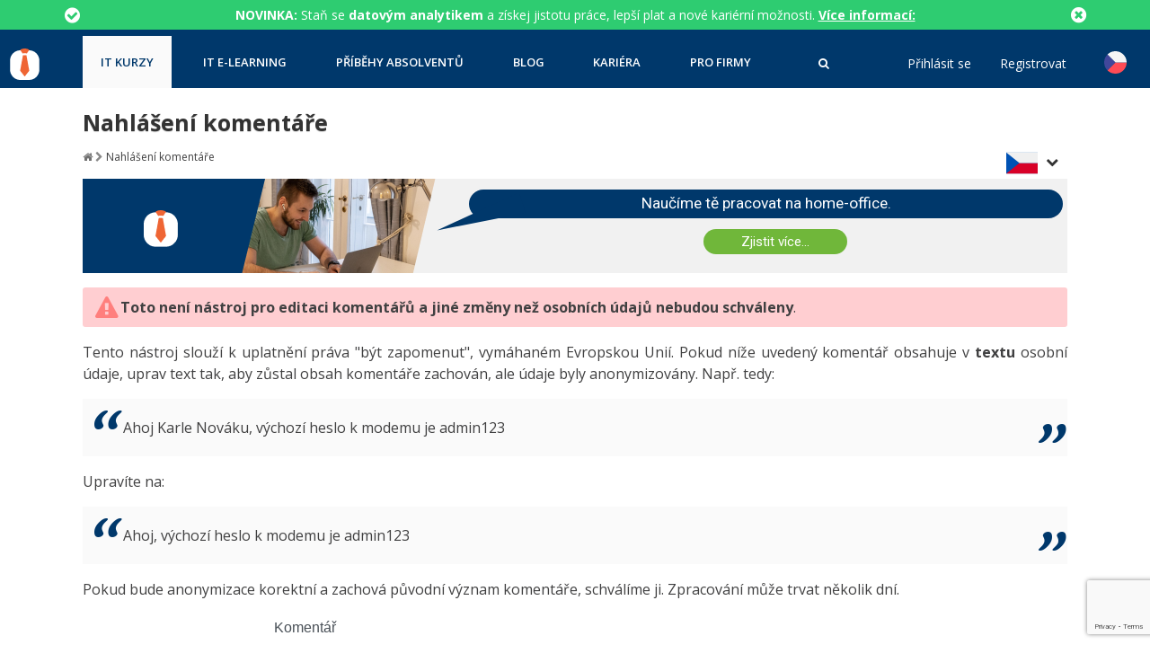

--- FILE ---
content_type: text/html; charset=UTF-8
request_url: https://www.itnetwork.cz/nahlaseni-komentare/submit/comment_report/37495
body_size: 18954
content:
<!DOCTYPE html>
<html lang="cs">

<head>
	<base href="https://www.itnetwork.cz/" />
	<meta charset="UTF-8">
	<meta name="viewport" content="width=device-width, initial-scale=1"/>
    		<meta name="robots" content="noindex">
		<meta name="robots" content="nofollow">
		<meta name="googlebot" content="noindex" />
			<meta property="fb:app_id" content="772154049506593"/>
	<meta property="og:type" content="article"/>	<meta property="og:url" content="https://www.itnetwork.cz/nahlaseni-komentare/submit/comment_report/37495"/>
	<meta property="og:title" content="Nahlášení komentáře"/>
	<meta property="og:description" content="Nahlášení komentáře"/>
	<meta property="og:image" content="https://www.itnetwork.cz/images/default_fb_post_cover.jpg"/>

                
                
    
    <link href="https://fonts.googleapis.com/css2?family=Courgette&family=Open+Sans:ital,wght@0,400;0,600;0,700;0,800;1,400;1,700&family=Poppins:ital,wght@0,400;0,600;0,700;0,800;1,400&family=Roboto:wght@300;400&subset=latin,latin-ext&display=swap"
          rel="stylesheet">
	<meta name="author" content="David Hartinger" />
	<link rel="stylesheet" href="api/System-Optimizer/css?color=blue&v=300" type="text/css" />

	<link rel="stylesheet" href="../vendor/FSHL/style.css?v=4" type="text/css" />
	<link rel="stylesheet" type="text/css" href="styles/lightbox.css" media="screen" />

	<link rel="apple-touch-icon" sizes="180x180" href="images/apple-touch-icon.png?v=3">
	<link rel="icon" type="image/png" sizes="32x32" href="images/favicon-32x32.png?v=3">
	<link rel="icon" type="image/png" sizes="16x16" href="images/favicon-16x16.png?v=3">
	<link rel="manifest" href="images/site.webmanifest">
	<link rel="mask-icon" href="images/safari-pinned-tab.svg" color="#5bbad5">
	<link rel="shortcut icon" href="images/favicon.ico?v=3">
	<meta name="msapplication-TileColor" content="#da532c">
	<meta name="msapplication-config" content="images/browserconfig.xml">
	<meta name="theme-color" content="#ffffff">

			<link rel="stylesheet" href="https://ajax.googleapis.com/ajax/libs/jqueryui/1.8/themes/cupertino/jquery-ui.css" type="text/css">
	
    <script src="https://ajax.googleapis.com/ajax/libs/jquery/1.7.2/jquery.min.js"></script>
	<script src="https://ajax.googleapis.com/ajax/libs/jqueryui/1.8/jquery-ui.min.js"></script>

    
    <script type="text/javascript" src="languages/cache/cs.php.js?v=62"></script>

	<!-- Simplex.JS -->
	<script type="text/javascript" src="js/Service/dialog.js"></script>
	<script type="text/javascript" src="js/jquery.cookies.js"></script>
	<script type="text/javascript" src="js/jquery_widgets.js?v=3"></script>
	<script type="text/javascript" src="js/online_checker.js"></script>
	<script type="text/javascript" src="js/images.js"></script>
	<script type="text/javascript" src="js/flash.js?v=5"></script>
	<script type="text/javascript" src="js/infinite.scroll.js?v=2"></script>
	<script type="text/javascript" src="js/aside.js?v=1"></script>
	<script type="text/javascript" src="js/confirm.js"></script>
	<script type="text/javascript" src="js/jquery.datetimepicker.js?v=4"></script>

	<title>Nahlášení komentáře</title>
	<meta name="description" content="Nahlášení komentáře"/>

	
    		<script>
		$(function() {
			initDateTimePickers();
		});
	</script>
	<script src="js/typed.js"></script>
	<link href="styles/font-awesome.min.css" rel="stylesheet">
	<script src="js/custom-file-input.js"></script>
<!--	--><!--		--><!--			--><?//= Settings::TRACKING_CODE_B ?>
<!--		--><!--			--><?//= Settings::TRACKING_CODE ?>
<!--		--><!--	-->	<script src='https://www.google.com/recaptcha/api.js'></script>
</head>

<body id="body" data-member-id="" data-article-url="nahlaseni-komentare">

<!-- cookies widget -->
<div id="overlay-cookie"></div>

			<!-- Google Tag Manager (noscript) -->
			<noscript><iframe src="https://www.googletagmanager.com/ns.html?id=GTM-56RVB84"
			height="0" width="0" style="display:none;visibility:hidden"></iframe></noscript>
			<!-- End Google Tag Manager (noscript) -->
		


<div id="server-date-time" class="hidden">2026/01/15 08:20:48</div>

<div id="fb-root"></div>
<script>(function(d, s, id) {
		var js, fjs = d.getElementsByTagName(s)[0];
		if (d.getElementById(id)) return;
		js = d.createElement(s); js.id = id;
		js.src = "//connect.facebook.net/en_US/sdk.js#xfbml=1&version=v2.8&appId=772154049506593";
		fjs.parentNode.insertBefore(js, fjs);
	}(document, 'script', 'facebook-jssdk'));</script>



<!-- rendering messages -->
	<div class="bg-primary">
												<div class="pb-2">
					<div data-show-animation="false" class="py-2 flash-message message-success " data-closable="true"  data-id="557"><div class="container"><div class="message-icon over-phone"><i class="fa fa-check-circle"></i></div><div class="message-hide-button over-phone"><i class="fa fa-times-circle"></i></div><div class="message-text"><strong>NOVINKA:</strong> Staň se <strong>datovým analytikem</strong> a
získej jistotu práce, lepší plat a nové kariérní možnosti. <a href="https://www.itnetwork.cz/api/Abc-Def/ghi/354" rel="nofollow"><strong>Více
informací:</strong></a></div></div></div>				</div>
						</div>

<div id="navigation-container" translate="no">
<div data-control="navigation-menu" class="sjs sjs-tab-control sjs-navigation-menu">
	<nav class="button-bar">
		<div class="logo-div">
			<a href="/">
				<div title="ITnetwork.cz" class="logo" style="display: inline-block;">
					<img class="logo-desktop" src="/images/img/itnetwork_cz_logo_claim.svg" alt="ITnetwork.cz" style="height: 45px" />
                    <img class="logo-tablet" src="/images/img/logo.svg" alt="ITnetwork.cz" style="height: 35px" />
				</div>
			</a>
		</div>
        <div class="menu-items ">
                            <a href="menu/kurzy"
                   data-tab-id="34638"
                                                        >
                    IT kurzy                                    </a>
                            <a href="menu/e-learning"
                   data-tab-id="34640"
                                                        >
                    IT e-learning                                    </a>
                            <a href="pribehy"
                   data-tab-id="34644"
                    data-is-link="1"                                    >
                    Příběhy absolventů                                    </a>
                            <a href="blog"
                   data-tab-id="34642"
                    data-is-link="1"                                    >
                    Blog                                    </a>
                            <a href="kariera"
                   data-tab-id="38375"
                    data-is-link="1"                                    >
                    Kariéra                                    </a>
                            <a href="profirmy"
                   data-tab-id="51674"
                    data-is-link="1"                                    >
                    Pro firmy                                    </a>
                        <div class="search-primary">
                <a href="#">
                    <i class="fa fa-search"></i>
                </a>
            </div>
        </div>
        <div class="right-buttons">
                            <div class="profile-buttons unregistred-buttons d-none d-md-block">
                    <a href="prihlaseni" class="profile-button profile-link">Přihlásit se</a>
                    <a href="registrace" class="profile-button profile-link">Registrovat</a>
                </div>
                        <div class="dropdown ml-2 mr-2"><div class="position-relative dropdown-wrapper"><a class="selected-language">
                    <img src="images/img/languages/cs-square.svg" class="rounded-circle flag-item" alt="CZ" />
                  </a><div class="dropdown-menu"><div class="dropdown-item"><a href="https://www.itnetwork.sk/nahlaseni-komentare">
                        <img src="images/img/languages/sk-square.svg" class="rounded-circle flag-item" alt="SK" />
                      </a></div></div></div></div>        </div>
	</nav>
    <ul id="menu-items" class="hidden " data-active-parent-id="34638" data-active-item-id="">
                    <li data-tab-id="34638"
                title="IT kurzy"
            >
                                    <div>
                        <a data-id="34711"
                           data-img="6114f0c0b4115"
                           data-svg="1"
                           data-filter="filter: invert(58%) sepia(5%) saturate(4618%) hue-rotate(52deg) brightness(105%) contrast(105%); transform: translateZ(0);"
                           href="prace-a-podnikani-v-it/rekvalifikacni-kurzy"
                           title="Využijte nové možnosti rekvalifikace v programu Programátor www aplikací a mějte kurz plně hrazený ze strany úřadu práce."
                           data-discount=""
                           data-subtitle=""
                           data-highlighted="0"
                           class="main-menu-item"
                        >
                            Rekvalifikace a kurzy                        </a>

                        <ul>
                                                            <li>
                                <a data-id="56366"
                                   href="prace-a-podnikani-v-it/rekvalifikacni-kurzy/prace-s-umelou-inteligenci-ai-od-a-do-z"
                                   title="Přidej se k profesionálům v IT a ponoř se do fascinujícího světa umělé inteligence! Nauč se klíčové dovednosti v našem kurzu AI."
                                   data-discount="0"
                                   data-tag="✅ NOVINKA"
                                   class="main-menu-item"
                                >
                                        Umělá inteligence (AI)                                                                            <span class="tag tag-secondary font-weight-normal">
                                            ✅ NOVINKA                                        </span>
                                                                        </a>
                                </li>
                                                            <li>
                                <a data-id="60338"
                                   href="prace-a-podnikani-v-it/rekvalifikacni-kurzy/datovy-analytik-rekvalifikacni-kurz"
                                   title="Vstup do perspektivního světa IT a datové analýzy využitím rekvalifikačního kurzu hrazeného až ze 100% úřadem práce!"
                                   data-discount="0"
                                   data-tag="✅ NOVINKA"
                                   class="main-menu-item"
                                >
                                        Datový analytik                                                                            <span class="tag tag-secondary font-weight-normal">
                                            ✅ NOVINKA                                        </span>
                                                                        </a>
                                </li>
                                                            <li>
                                <a data-id="54918"
                                   href="prace-a-podnikani-v-it/rekvalifikacni-kurzy/software-tester-vikendovy-online-kurz"
                                   title="Software tester"
                                   data-discount="0"
                                   data-tag="VÍKENDOVÝ ONLINE KURZ"
                                   class="main-menu-item"
                                >
                                        Software tester                                                                            <span class="tag tag-secondary font-weight-normal">
                                            VÍKENDOVÝ ONLINE KURZ                                        </span>
                                                                        </a>
                                </li>
                                                            <li>
                                <a data-id="36756"
                                   href="prace-a-podnikani-v-it/rekvalifikacni-kurzy/rekvalifikacni-kurzy-python"
                                   title="Využijte možnosti rekvalifikace v programu Programátor www aplikací pro technologii Python a mějte kurz plně hrazený ze strany úřadu práce."
                                   data-discount="0"
                                   data-tag="AI kurz ZDARMA"
                                   class="main-menu-item"
                                >
                                        Programátor Python                                                                            <span class="tag tag-secondary font-weight-normal">
                                            AI kurz ZDARMA                                        </span>
                                                                        </a>
                                </li>
                                                            <li>
                                <a data-id="34713"
                                   href="prace-a-podnikani-v-it/rekvalifikacni-kurzy/rekvalifikacni-kurzy-java"
                                   title="Využijte možnosti rekvalifikace v programu Programátor www aplikací pro technologii Java a mějte kurz plně hrazený ze strany úřadu práce."
                                   data-discount="0"
                                   data-tag="AI kurz ZDARMA"
                                   class="main-menu-item"
                                >
                                        Programátor Java                                                                            <span class="tag tag-secondary font-weight-normal">
                                            AI kurz ZDARMA                                        </span>
                                                                        </a>
                                </li>
                                                            <li>
                                <a data-id="60981"
                                   href="prace-a-podnikani-v-it/rekvalifikacni-kurzy/tvorba-www-stranek"
                                   title="Využijte možnosti rekvalifikace v programu Tvorba www stránek a mějte kurz plně hrazený ze strany úřadu práce."
                                   data-discount="0"
                                   data-tag="✅ NOVINKA"
                                   class="main-menu-item"
                                >
                                        Webmaster                                                                            <span class="tag tag-secondary font-weight-normal">
                                            ✅ NOVINKA                                        </span>
                                                                        </a>
                                </li>
                                                            <li>
                                <a data-id="34712"
                                   href="prace-a-podnikani-v-it/rekvalifikacni-kurzy/rekvalifikacni-kurzy-csharp-net"
                                   title="Využijte možnosti rekvalifikace v programu Programátor www aplikací pro technologii C# .NET a mějte kurz plně hrazený ze strany úřadu práce."
                                   data-discount="0"
                                   data-tag="AI kurz ZDARMA"
                                   class="main-menu-item"
                                >
                                        Programátor C# .NET                                                                            <span class="tag tag-secondary font-weight-normal">
                                            AI kurz ZDARMA                                        </span>
                                                                        </a>
                                </li>
                                                            <li>
                                <a data-id="36757"
                                   href="prace-a-podnikani-v-it/rekvalifikacni-kurzy/rekvalifikacni-kurzy-javascript"
                                   title="Využijte možnosti rekvalifikace v programu Programátor www aplikací pro technologii JavaScript a mějte kurz plně hrazený ze strany úřadu práce."
                                   data-discount="0"
                                   data-tag="AI kurz ZDARMA"
                                   class="main-menu-item"
                                >
                                        Programátor JS                                                                            <span class="tag tag-secondary font-weight-normal">
                                            AI kurz ZDARMA                                        </span>
                                                                        </a>
                                </li>
                                                            <li>
                                <a data-id="34714"
                                   href="prace-a-podnikani-v-it/rekvalifikacni-kurzy/rekvalifikacni-kurzy-php"
                                   title="Využijte možnosti rekvalifikace v programu Programátor www aplikací pro technologii PHP a mějte kurz plně hrazený ze strany úřadu práce."
                                   data-discount="0"
                                   data-tag="AI kurz ZDARMA"
                                   class="main-menu-item"
                                >
                                        Programátor PHP                                                                            <span class="tag tag-secondary font-weight-normal">
                                            AI kurz ZDARMA                                        </span>
                                                                        </a>
                                </li>
                                                    </ul>
                    </div>
                                    <div>
                        <a data-id="34715"
                           data-img="6114f3a730b1d"
                           data-svg="1"
                           data-filter="filter: invert(15%) sepia(21%) saturate(6592%) hue-rotate(192deg) brightness(99%) contrast(101%); transform: translateZ(0);"
                           href="akce"
                           title="Školení IT"
                           data-discount=""
                           data-subtitle=""
                           data-highlighted="0"
                           class="main-menu-item"
                        >
                            Školení                        </a>

                        <ul>
                                                            <li>
                                <a data-id="34721"
                                   href="menu/kurzy/skoleni/skoleni-zaklady-programovani"
                                   title="Školení základů programování"
                                   data-discount=""
                                   data-tag=""
                                   class="main-menu-item"
                                >
                                        Základy programování                                                                        </a>
                                </li>
                                                            <li>
                                <a data-id="34722"
                                   href="menu/kurzy/skoleni/skoleni-objektove-programovani-oop"
                                   title="Školení Objektové programování - OOP"
                                   data-discount=""
                                   data-tag=""
                                   class="main-menu-item"
                                >
                                        Objektové programování - OOP                                                                        </a>
                                </li>
                                                            <li>
                                <a data-id="56995"
                                   href="menu/kurzy/skoleni/skoleni-umele-inteligence"
                                   title="Školení emělé inteligence"
                                   data-discount=""
                                   data-tag=""
                                   class="main-menu-item"
                                >
                                        Umělá inteligence                                                                        </a>
                                </li>
                                                            <li>
                                <a data-id="34723"
                                   href="html-css/kurz-skoleni-html-5-css-3-bootstrap-seo-less-sass"
                                   title="Školení HTML5, CSS3, Bootstrap a SEO"
                                   data-discount="0"
                                   data-tag=""
                                   class="main-menu-item"
                                >
                                        HTML5, CSS3, Bootstrap, SEO                                                                        </a>
                                </li>
                                                            <li>
                                <a data-id="34724"
                                   href="menu/kurzy/skoleni/skoleni-databaze-sql-a-datove-algoritmy"
                                   title="Školení databáze - SQL a datové algoritmy"
                                   data-discount=""
                                   data-tag=""
                                   class="main-menu-item"
                                >
                                        SQL a databáze                                                                        </a>
                                </li>
                                                            <li>
                                <a data-id="34727"
                                   href="menu/kurzy/skoleni/skoleni-firemni-vyvoj-softwaru-testovani-a-verzovani"
                                   title="Školení Firemní vývoj softwaru - Testování a verzování"
                                   data-discount=""
                                   data-tag=""
                                   class="main-menu-item"
                                >
                                        Testování a verzování                                                                        </a>
                                </li>
                                                            <li>
                                <a data-id="34728"
                                   href="menu/kurzy/skoleni/skoleni-firemni-vyvoj-softwaru-uml-a-navrhove-vzory"
                                   title="Školení Firemní vývoj softwaru - UML a návrhové vzory"
                                   data-discount=""
                                   data-tag=""
                                   class="main-menu-item"
                                >
                                        UML a návrhové vzory                                                                        </a>
                                </li>
                                                            <li>
                                <a data-id="56992"
                                   href="javascript/react/zaklady/skoleni-programovani-v-react"
                                   title="React"
                                   data-discount="0"
                                   data-tag=""
                                   class="main-menu-item"
                                >
                                        React                                                                        </a>
                                </li>
                                                            <li>
                                <a data-id="56994"
                                   href="java/spring-boot/skoleni-programovani-v-java-spring-boot"
                                   title="Školení programování v Java Spring Boot"
                                   data-discount="0"
                                   data-tag=""
                                   class="main-menu-item"
                                >
                                        Spring                                                                        </a>
                                </li>
                                                            <li>
                                <a data-id="34729"
                                   href="csharp/asp-net-core/kurz-skoleni-aspnet-mvc"
                                   title="Školení ASP.NET MVC"
                                   data-discount="0"
                                   data-tag=""
                                   class="main-menu-item"
                                >
                                        ASP.NET MVC                                                                        </a>
                                </li>
                                                            <li>
                                <a data-id="56996"
                                   href="python/django/skoleni-programovani-v-django"
                                   title="Školení Django"
                                   data-discount="0"
                                   data-tag=""
                                   class="main-menu-item"
                                >
                                        Django                                                                        </a>
                                </li>
                                                            <li>
                                <a data-id="56993"
                                   href="menu/kurzy/skoleni/skoleni-best-practices"
                                   title="Školení best practices"
                                   data-discount=""
                                   data-tag=""
                                   class="main-menu-item"
                                >
                                        Best practices                                                                        </a>
                                </li>
                                                    </ul>
                    </div>
                                    <div>
                        <a data-id="34716"
                           data-img="6114f856bfcdd"
                           data-svg="1"
                           data-filter="filter: invert(18%) sepia(31%) saturate(3700%) hue-rotate(188deg) brightness(90%) contrast(103%); transform: translateZ(0);"
                           href="menu/kurzy/skoleni-dle-technologii"
                           title="Školení dle technologií"
                           data-discount=""
                           data-subtitle=""
                           data-highlighted="0"
                           class="main-menu-item"
                        >
                            Školení dle technologií                        </a>

                        <ul>
                                                            <li>
                                <a data-id="34731"
                                   href="csharp/kurz-doucovani-c-sharp-dot-net-skoleni"
                                   title="Školení programování v C# .NET se zkušeným lektorem za neuvěřitelné ceny, ze začátečníka rovnou do praxe, kurzy od největší české programátorské sítě."
                                   data-discount="0"
                                   data-tag=""
                                   class="main-menu-item"
                                >
                                        C# .NET                                                                        </a>
                                </li>
                                                            <li>
                                <a data-id="34732"
                                   href="java/kurz-doucovani-java-skoleni"
                                   title="Školení programování v Javě se zkušeným lektorem za neuvěřitelně nízké ceny, ze začátečníka rovnou do praxe, kurzy od největší české programátorské sítě."
                                   data-discount="0"
                                   data-tag=""
                                   class="main-menu-item"
                                >
                                        Java                                                                        </a>
                                </li>
                                                            <li>
                                <a data-id="34733"
                                   href="php/kurz-doucovani-php-skoleni"
                                   title="Školení programování v PHP se zkušeným lektorem za neuvěřitelně nízké ceny, ze začátečníka rovnou do praxe, kurzy od největší české programátorské sítě."
                                   data-discount="0"
                                   data-tag=""
                                   class="main-menu-item"
                                >
                                        PHP                                                                        </a>
                                </li>
                                                            <li>
                                <a data-id="34735"
                                   href="javascript/kurzy-skoleni-programovani-v-javascript"
                                   title="Celodenní školení programování v JavaScriptu od základní syntaxe, přes OOP v nové ECMA 6 až po jQuery a Angular."
                                   data-discount="0"
                                   data-tag=""
                                   class="main-menu-item"
                                >
                                        JavaScript                                                                        </a>
                                </li>
                                                            <li>
                                <a data-id="37717"
                                   href="python/kurzy-skoleni-programovani-v-python"
                                   title="Školení programování v Pythonu se zkušeným lektorem za neuvěřitelné ceny, ze začátečníka rovnou do praxe, kurzy od největší české programátorské sítě."
                                   data-discount="0"
                                   data-tag=""
                                   class="main-menu-item"
                                >
                                        Python                                                                        </a>
                                </li>
                                                            <li>
                                <a data-id="34734"
                                   href="html-css/kurz-skoleni-html-5-css-3-bootstrap-seo-less-sass"
                                   title="Školení webdesignu a front-endových technologií HTML 5, CSS 3, Bootstrap, SEO optimalizace pro vyhledávače, JS dema, SASS a LESS a dalších."
                                   data-discount="0"
                                   data-tag=""
                                   class="main-menu-item"
                                >
                                        HTML / CSS                                                                        </a>
                                </li>
                                                            <li>
                                <a data-id="34736"
                                   href="menu/kurzy/skoleni-dle-technologii/skoleni-uml-a-navrhove-vzory"
                                   title="UML a návrhové vzory"
                                   data-discount=""
                                   data-tag=""
                                   class="main-menu-item"
                                >
                                        UML a návrhové vzory                                                                        </a>
                                </li>
                                                            <li>
                                <a data-id="34737"
                                   href="mysql/kurz-skoleni-mysql-mariadb-databaze-a-datovych-algoritmu"
                                   title="Školení jazyka SQL od základů až po pokročilé klauzule, úvod do problematiky řazení a vyhledávání dat, optimalizace, práce s MySQL databází v PHP a Javě."
                                   data-discount="0"
                                   data-tag=""
                                   class="main-menu-item"
                                >
                                        MySQL/MariaDB                                                                        </a>
                                </li>
                                                            <li>
                                <a data-id="34738"
                                   href="ms-sql/kurz-skoleni-ms-sql-databaze-a-datovych-algoritmu"
                                   title="Školení jazyka SQL od základů až po pokročilé klauzule, úvod do problematiky řazení a vyhledávání dat, optimalizace, práce s MS-SQL databází v C# .NET."
                                   data-discount="0"
                                   data-tag=""
                                   class="main-menu-item"
                                >
                                        MS-SQL                                                                        </a>
                                </li>
                                                            <li>
                                <a data-id="34739"
                                   href="sqlite/kurz-skoleni-sqlite-databaze-a-datovych-algoritmu"
                                   title="Školení jazyka SQL od základů po pokročilé klauzule, úvod do problematiky řazení a vyhledávání dat, optimalizace, práce s SQLite databází v PHP a Javě."
                                   data-discount="0"
                                   data-tag=""
                                   class="main-menu-item"
                                >
                                        SQLite                                                                        </a>
                                </li>
                                                    </ul>
                    </div>
                                    <div>
                        <a data-id="34717"
                           data-img="6114f9e49b932"
                           data-svg="1"
                           data-filter="filter: invert(75%) sepia(5%) saturate(5354%) hue-rotate(47deg) brightness(88%) contrast(75%); transform: translateZ(0);"
                           href="menu/kurzy/workshopy"
                           title="Workshopy"
                           data-discount=""
                           data-subtitle=""
                           data-highlighted="0"
                           class="main-menu-item"
                        >
                            Workshopy zdarma                        </a>

                        <ul>
                                                            <li>
                                <a data-id="34740"
                                   href="jak-zacit-programovat-v-csharp-net-online-workshop"
                                   title="Vyzkoušej si bez jakýchkoli předchozích znalostí, jak se programuje v C# .NET a jestli máš na to pracovat v nejperspektivnějším oboru současnosti - IT!"
                                   data-discount="0"
                                   data-tag=""
                                   class="main-menu-item"
                                >
                                        Jak začít v C# .NET                                                                        </a>
                                </li>
                                                            <li>
                                <a data-id="34741"
                                   href="jak-zacit-programovat-v-java-online-workshop"
                                   title="Vyzkoušej si bez jakýchkoli předchozích znalostí, jak se programuje v Javě a jestli máš na to pracovat v nejperspektivnějším oboru současnosti - IT!"
                                   data-discount="0"
                                   data-tag=""
                                   class="main-menu-item"
                                >
                                        Jak začít programovat v Javě                                                                        </a>
                                </li>
                                                            <li>
                                <a data-id="34744"
                                   href="jak-zacit-programovat-v-pythonu-online-workshop"
                                   title="Vyzkoušej si bez jakýchkoli předchozích znalostí, jak se programuje v Pythonu a jestli máš na to pracovat v nejperspektivnějším oboru současnosti - IT!"
                                   data-discount="0"
                                   data-tag=""
                                   class="main-menu-item"
                                >
                                        Jak začít v Pythonu                                                                        </a>
                                </li>
                                                            <li>
                                <a data-id="38117"
                                   href="jak-zacit-programovat-v-javascriptu-online-workshop"
                                   title="Vyzkoušej si bez jakýchkoli předchozích znalostí, jak se programuje v JavaScriptu a jestli máš na to pracovat v nejperspektivnějším oboru současnosti - IT!"
                                   data-discount="0"
                                   data-tag=""
                                   class="main-menu-item"
                                >
                                        Jak začít v JavaScriptu                                                                        </a>
                                </li>
                                                            <li>
                                <a data-id="34742"
                                   href="jak-zacit-programovat-v-php-online-workshop"
                                   title="Vyzkoušej si bez jakýchkoli předchozích znalostí, jak se programuje v PHP a jestli máš na to pracovat v nejperspektivnějším oboru současnosti - IT!"
                                   data-discount="0"
                                   data-tag=""
                                   class="main-menu-item"
                                >
                                        Jak začít programovat v PHP                                                                        </a>
                                </li>
                                                    </ul>
                    </div>
                            </li>
                    <li data-tab-id="34640"
                title="IT e-learning"
            >
                                    <div>
                        <a data-id="34645"
                           data-img="6112ba410eb45"
                           data-svg="1"
                           data-filter="filter: invert(16%) sepia(18%) saturate(7492%) hue-rotate(192deg) brightness(95%) contrast(101%); transform: translateZ(0);"
                           href="menu/e-learning/kurzy-it-profesi"
                           title="Kurzy IT profesí"
                           data-discount=""
                           data-subtitle=""
                           data-highlighted="0"
                           class="main-menu-item"
                        >
                            Kurzy IT profesí                        </a>

                        <ul>
                                                            <li>
                                <a data-id="34647"
                                   href="e-learning-profese/junior-programator"
                                   title="Kompletní e-learning kurz s praktickými příklady a online certifikací, který tě perfektně připraví na IT zaměstnání na pozici junior programátora!"
                                   data-discount="0"
                                   data-tag=""
                                   class="main-menu-item"
                                >
                                        Junior programátor                                                                        </a>
                                </li>
                                                            <li>
                                <a data-id="34648"
                                   href="e-learning-profese/programator-www-aplikaci"
                                   title="Kompletní e-learning kurz s praktickými příklady a online certifikací, který tě perfektně připraví na IT zaměstnání na pozici programátora www aplikací!"
                                   data-discount="0"
                                   data-tag=""
                                   class="main-menu-item"
                                >
                                        Programátor WWW aplikací                                                                        </a>
                                </li>
                                                            <li>
                                <a data-id="34649"
                                   href="e-learning-profese/senior-programator"
                                   title="Kompletní e-learning kurz s praktickými příklady a online certifikací, který tě perfektně připraví na IT zaměstnání na pozici senior programátora!"
                                   data-discount="0"
                                   data-tag=""
                                   class="main-menu-item"
                                >
                                        Senior programátor                                                                        </a>
                                </li>
                                                            <li>
                                <a data-id="34650"
                                   href="e-learning-profese/frontend-developer"
                                   title="Kompletní e-learning kurz s praktickými příklady a online certifikací, který tě perfektně připraví na IT zaměstnání na pozici Front-end developera!"
                                   data-discount="0"
                                   data-tag=""
                                   class="main-menu-item"
                                >
                                        Front-end developer                                                                        </a>
                                </li>
                                                            <li>
                                <a data-id="34651"
                                   href="e-learning-profese/vyvojar-mobilnich-aplikaci"
                                   title="Kompletní e-learning kurz s praktickými příklady a online certifikací, který tě perfektně připraví na IT zaměstnání na pozici vývojáře mobilních aplikací!"
                                   data-discount="0"
                                   data-tag=""
                                   class="main-menu-item"
                                >
                                        Vývojář mobilních aplikací                                                                        </a>
                                </li>
                                                            <li>
                                <a data-id="34652"
                                   href="e-learning-profese/specialista-ai-bigdata"
                                   title="Kompletní e-learning kurz s praktickými příklady a online certifikací, který tě perfektně připraví na IT zaměstnání na pozici specialisty na AI a bigdata!"
                                   data-discount="0"
                                   data-tag=""
                                   class="main-menu-item"
                                >
                                        Specialista na AI a bigdata                                                                        </a>
                                </li>
                                                            <li>
                                <a data-id="34653"
                                   href="e-learning-profese/game-developer-csharp-net"
                                   title="Kompletní e-learning kurz s praktickými příklady a online certifikací, který tě perfektně připraví na IT zaměstnání na pozici C# Game developera!"
                                   data-discount="0"
                                   data-tag=""
                                   class="main-menu-item"
                                >
                                        C# Game developer                                                                        </a>
                                </li>
                                                            <li>
                                <a data-id="34654"
                                   href="e-learning-profese/webdesigner"
                                   title="Kompletní e-learning kurz s praktickými příklady a online certifikací, který tě perfektně připraví na IT zaměstnání na pozici webdesignera!"
                                   data-discount="0"
                                   data-tag=""
                                   class="main-menu-item"
                                >
                                        Webdesigner                                                                        </a>
                                </li>
                                                            <li>
                                <a data-id="34655"
                                   href="e-learning-profese/tester"
                                   title="Kompletní e-learning kurz s praktickými příklady a online certifikací, který tě perfektně připraví na IT zaměstnání na pozici testera."
                                   data-discount="0"
                                   data-tag=""
                                   class="main-menu-item"
                                >
                                        Tester                                                                        </a>
                                </li>
                                                            <li>
                                <a data-id="34656"
                                   href="e-learning-profese/systemovy-administrator"
                                   title="Kompletní e-learning kurz s praktickými příklady a online certifikací, který tě perfektně připraví na IT zaměstnání na pozici systémového administrátora!"
                                   data-discount="0"
                                   data-tag=""
                                   class="main-menu-item"
                                >
                                        Systémový administrátor                                                                        </a>
                                </li>
                                                            <li>
                                <a data-id="34657"
                                   href="e-learning-profese/grafik-navrhar"
                                   title="Kompletní e-learning kurz s praktickými příklady a online certifikací, který tě perfektně připraví na IT zaměstnání na pozici grafika nebo UX/UI návrháře!"
                                   data-discount="0"
                                   data-tag=""
                                   class="main-menu-item"
                                >
                                        Grafik / UX/UI návrhář                                                                        </a>
                                </li>
                                                            <li>
                                <a data-id="34658"
                                   href="e-learning-profese/3d-grafik"
                                   title="Kompletní e-learning kurz s praktickými příklady, který tě perfektně připraví na zaměstnání na pozici 3D grafika!"
                                   data-discount="0"
                                   data-tag=""
                                   class="main-menu-item"
                                >
                                        3D grafik                                                                        </a>
                                </li>
                                                            <li>
                                <a data-id="34659"
                                   href="e-learning-profese/projektovy-manazer"
                                   title="Kompletní e-learning kurz s praktickými příklady a online certifikací, který tě perfektně připraví na IT zaměstnání na pozici Projektového manažera!"
                                   data-discount="0"
                                   data-tag=""
                                   class="main-menu-item"
                                >
                                        Projektový manažer                                                                        </a>
                                </li>
                                                            <li>
                                <a data-id="34660"
                                   href="e-learning-profese/databazovy-analytik"
                                   title="Kompletní e-learning kurz s praktickými příklady a online certifikací, který tě perfektně připraví na IT zaměstnání na pozici databázového analytika!"
                                   data-discount="0"
                                   data-tag=""
                                   class="main-menu-item"
                                >
                                        Databázový analytik                                                                        </a>
                                </li>
                                                            <li>
                                <a data-id="34661"
                                   href="e-learning-profese/copywriter"
                                   title="Kompletní e-learning kurz s praktickými příklady, který tě perfektně připraví na zaměstnání na pozici Copywritera!"
                                   data-discount="0"
                                   data-tag=""
                                   class="main-menu-item"
                                >
                                        Copywriter                                                                        </a>
                                </li>
                                                            <li>
                                <a data-id="34662"
                                   href="e-learning-profese/wordpress-specialista"
                                   title="Kompletní e-learning kurz s praktickými příklady, který tě perfektně připraví na zaměstnání na pozici WordPress specialisty!"
                                   data-discount="0"
                                   data-tag=""
                                   class="main-menu-item"
                                >
                                        WordPress specialista                                                                        </a>
                                </li>
                                                            <li>
                                <a data-id="34663"
                                   href="e-learning-profese/seo-specialista"
                                   title="Kompletní e-learning kurz s praktickými příklady, který tě perfektně připraví na zaměstnání na pozici SEO specialisty!"
                                   data-discount="0"
                                   data-tag=""
                                   class="main-menu-item"
                                >
                                        SEO specialista                                                                        </a>
                                </li>
                                                    </ul>
                    </div>
                                    <div>
                        <a data-id="34748"
                           data-img="611526c456d04"
                           data-svg="1"
                           data-filter="filter: invert(14%) sepia(92%) saturate(1807%) hue-rotate(192deg) brightness(94%) contrast(101%); transform: translateZ(0);"
                           href="menu/e-learning/kurzy-programovani"
                           title="Kurzy programování"
                           data-discount=""
                           data-subtitle=""
                           data-highlighted="0"
                           class="main-menu-item"
                        >
                            Kurzy programování                        </a>

                        <ul>
                                                            <li>
                                <a data-id="34751"
                                   href="prace-a-podnikani-v-it/rekvalifikacni-kurzy"
                                   title="Průvodce výběrem programovacího jazyka podle toho, zda chcete být zaměstnaní, podnikat v IT nebo mít programování jen jako koníček."
                                   data-discount="0"
                                   data-tag=""
                                   class="main-menu-item"
                                >
                                        Jak začít?                                                                        </a>
                                </li>
                                                            <li>
                                <a data-id="34753"
                                   href="java"
                                   title="Sekce tutoriálů věnovaných tvorbě aplikací v Javě a IDE NetBeans. Kvalitní seriály od jednoduchých kalkulaček po kompletní e-shopy."
                                   data-discount="80"
                                   data-tag=""
                                   class="main-menu-item"
                                >
                                        Java                                                                        </a>
                                </li>
                                                            <li>
                                <a data-id="34752"
                                   href="csharp"
                                   title="Největší český web o C#, .NET frameworku a tvorbě webů v ASP.NET. Kvalitní on-line výuka od jednoduchých kalkulaček po kompletní e-shopy."
                                   data-discount="0"
                                   data-tag=""
                                   class="main-menu-item"
                                >
                                        C#.NET                                                                        </a>
                                </li>
                                                            <li>
                                <a data-id="34757"
                                   href="python"
                                   title="Kurzy věnované tvorbě aplikací v programovacím jazyce Python, od kalkulaček až po weby, umělou inteligenci a hry."
                                   data-discount="0"
                                   data-tag=""
                                   class="main-menu-item"
                                >
                                        Python                                                                        </a>
                                </li>
                                                            <li>
                                <a data-id="34755"
                                   href="javascript"
                                   title="JavaScript je klientský i serverový jazyk, který je nedílnou součástí všech moderních a úspěšných webových aplikací."
                                   data-discount="0"
                                   data-tag=""
                                   class="main-menu-item"
                                >
                                        JavaScript                                                                        </a>
                                </li>
                                                            <li>
                                <a data-id="34754"
                                   href="php"
                                   title="Největší český web o tvorbě webových aplikací v PHP. Kvalitní on-line výuka od jednoduchých blogů po kompletní e-shopy s použitím frameworků."
                                   data-discount="0"
                                   data-tag=""
                                   class="main-menu-item"
                                >
                                        PHP                                                                        </a>
                                </li>
                                                            <li>
                                <a data-id="34756"
                                   href="cplusplus"
                                   title="Tutoriály pro jazyk C++ pro úplné začátečníky i pokročilé, vysvětlí vám proměnné, funkce, ukazatele, objektově orientované programování a další."
                                   data-discount="0"
                                   data-tag=""
                                   class="main-menu-item"
                                >
                                        C++                                                                        </a>
                                </li>
                                                            <li>
                                <a data-id="34758"
                                   href="swift"
                                   title="Sekce věnovaná jazyku Swift (nástupci Objective-C z dílny Apple) a jeho využití při tvorbě aplikací pro iPhone iOS a Mac OS X."
                                   data-discount="0"
                                   data-tag=""
                                   class="main-menu-item"
                                >
                                        Swift                                                                        </a>
                                </li>
                                                            <li>
                                <a data-id="34759"
                                   href="kotlin"
                                   title="Online kurzy věnované programovacímu jazyku Kotlin, který se využívá zejména pro tvorbu Android aplikací a běží na JVM."
                                   data-discount="0"
                                   data-tag=""
                                   class="main-menu-item"
                                >
                                        Kotlin                                                                        </a>
                                </li>
                                                            <li>
                                <a data-id="34760"
                                   href="cecko"
                                   title="Online kurz vás naučí programovat v jazyce C, který je prazákladem téměř všech moderních jazyků. Od základních konstrukcí až po pokročilé aplikace."
                                   data-discount="0"
                                   data-tag=""
                                   class="main-menu-item"
                                >
                                        C                                                                        </a>
                                </li>
                                                            <li>
                                <a data-id="34761"
                                   href="vbnet"
                                   title="Kurzy tutoriálů věnovaných tvorbě aplikací ve Visual Basicu (VB .NET). Díky návodům se naučí programovat i začátečníci, pokročilí se také přiučí."
                                   data-discount="0"
                                   data-tag=""
                                   class="main-menu-item"
                                >
                                        VB.NET                                                                        </a>
                                </li>
                                                            <li>
                                <a data-id="34762"
                                   href="sql"
                                   title="Zde najdete kompletní kurzy o různých implementacích dotazovacího databázového jazyka SQL jako jsou například MySQL, MS-SQL, SQLite, PostgreSQL a další."
                                   data-discount="0"
                                   data-tag=""
                                   class="main-menu-item"
                                >
                                        SQL                                                                        </a>
                                </li>
                                                            <li>
                                <a data-id="34763"
                                   href="navrh"
                                   title="Sekce obsahuje kurzy analýzy a návrhu objektově orientovaných softwarových aplikací, návrhové vzory, a další dobré praktiky (best practices)."
                                   data-discount="0"
                                   data-tag=""
                                   class="main-menu-item"
                                >
                                        Návrh SW                                                                        </a>
                                </li>
                                                            <li>
                                <a data-id="34764"
                                   href="algoritmy"
                                   title="Užitečné algoritmy pro programování jako hledání cesty v bludišti, generování náhodného bludiště, třídění čísel, pohyb a podobně."
                                   data-discount="0"
                                   data-tag=""
                                   class="main-menu-item"
                                >
                                        Algoritmy                                                                        </a>
                                </li>
                                                            <li>
                                <a data-id="52794"
                                   href="ai"
                                   title="Nauč se perfektně ovládat AI v kompletních e-learning kurzech a zlepši si tak svou každodenní produktivitu."
                                   data-discount="0"
                                   data-tag=""
                                   class="main-menu-item"
                                >
                                        Umělá inteligence (AI)                                                                        </a>
                                </li>
                                                            <li>
                                <a data-id="34769"
                                   href="pro-deti"
                                   title="Pro děti"
                                   data-discount="0"
                                   data-tag=""
                                   class="main-menu-item"
                                >
                                        Pro děti                                                                        </a>
                                </li>
                                                            <li>
                                <a data-id="34770"
                                   href="programovani"
                                   title="Další vývojové nástroje pro tvorbu aplikací"
                                   data-discount="0"
                                   data-tag=""
                                   class="main-menu-item"
                                >
                                        Více                                                                        </a>
                                </li>
                                                            <li>
                                <a data-id="34771"
                                   href="diskuzni-forum-o-programovani"
                                   title="Diskuzní fórum o programování v jazycích C# .NET, Java, PHP, C++, C, Kotlin, Swift, Ruby, GameMaker, HTML a CSS, ASM... Pomoc při tvorbě programů."
                                   data-discount="0"
                                   data-tag=""
                                   class="main-menu-item"
                                >
                                        Fórum                                                                        </a>
                                </li>
                                                    </ul>
                    </div>
                                    <div>
                        <a data-id="34746"
                           data-img="61152688d8888"
                           data-svg="1"
                           data-filter="filter: invert(10%) sepia(44%) saturate(7465%) hue-rotate(195deg) brightness(94%) contrast(102%); transform: translateZ(0);"
                           href="menu/e-learning/kurzy-e-commerce"
                           title="Kurzy e-commerce"
                           data-discount=""
                           data-subtitle=""
                           data-highlighted="0"
                           class="main-menu-item"
                        >
                            Kurzy e-commerce                        </a>

                        <ul>
                                                            <li>
                                <a data-id="55347"
                                   href="testovani"
                                   title="Online kurzy testování softwaru se zaměřují na ISTQB standard, automatizaci i ruční testování, a poskytují praktické dovednosti pro efektivní testování."
                                   data-discount="0"
                                   data-tag=""
                                   class="main-menu-item"
                                >
                                        Testování softwaru                                                                        </a>
                                </li>
                                                            <li>
                                <a data-id="58274"
                                   href="datova-analyza"
                                   title="Online kurzy datové analýzy se zaměřují na analýzu, čištění, transformaci a vizualizaci dat v nástrojích Power BI a Power Query."
                                   data-discount="0"
                                   data-tag=""
                                   class="main-menu-item"
                                >
                                        Datová analýza                                                                        </a>
                                </li>
                                                            <li>
                                <a data-id="59341"
                                   href="digitalni-gramotnost"
                                   title="Nauč se perfektně pracovat s počítačem, operačními systémy, státními službami a osvoj si základy bezpečnosti na internetu."
                                   data-discount="0"
                                   data-tag=""
                                   class="main-menu-item"
                                >
                                        Digitální gramotnost                                                                        </a>
                                </li>
                                                            <li>
                                <a data-id="37618"
                                   href="marketing-v-e-commerce"
                                   title="Táto sekce bude zaměřená na webový marketing a efektivní vystupování jako magnet na klienty. "
                                   data-discount="0"
                                   data-tag=""
                                   class="main-menu-item"
                                >
                                        Marketing                                                                        </a>
                                </li>
                                                            <li>
                                <a data-id="34785"
                                   href="wordpress"
                                   title="V kurzu se naučíte vše potřebné k vytvoření a spravování webu v redakčním systému WordPress a to od založení hostingu až k vlastním šablonám."
                                   data-discount="0"
                                   data-tag=""
                                   class="main-menu-item"
                                >
                                        WordPress                                                                        </a>
                                </li>
                                                            <li>
                                <a data-id="34781"
                                   href="html-css/seo"
                                   title="Seriál tutoriálů popisuje krok za krokem, jak fungují internetové vyhledávače a jak pro ně optimalizovat web pro zvýšení jeho návštěvnosti."
                                   data-discount="0"
                                   data-tag=""
                                   class="main-menu-item"
                                >
                                        SEO                                                                        </a>
                                </li>
                                                            <li>
                                <a data-id="34782"
                                   href="html-css/user-experience"
                                   title="Sekce obsahuje tutoriály na User Experience (UX). Dozvíte se, co to je, k čemu to je a proč je to důležitou součástí vývoje."
                                   data-discount="0"
                                   data-tag=""
                                   class="main-menu-item"
                                >
                                        UX                                                                        </a>
                                </li>
                                                            <li>
                                <a data-id="34783"
                                   href="prace-a-podnikani-v-it"
                                   title="Kurz obsahuje články mapující administrativu a legislativu spojenou s prací nebo podnikáním v oboru IT."
                                   data-discount="0"
                                   data-tag=""
                                   class="main-menu-item"
                                >
                                        Business                                                                        </a>
                                </li>
                                                            <li>
                                <a data-id="37619"
                                   href="kryptomeny"
                                   title="V této sekci se seznámíme s kryptoměnami. Dozvíme se, co to jsou kryptoměny, které kryptoměny jsou nejznámější, jak se nakupují, k čemu jsou a mnohem více."
                                   data-discount="0"
                                   data-tag=""
                                   class="main-menu-item"
                                >
                                        Kryptoměny                                                                        </a>
                                </li>
                                                            <li>
                                <a data-id="34784"
                                   href="zaklady-copywritingu"
                                   title="V této sekci se uvedeme do tématu Copywritingu. Řekneme si, k čemu nám slouží a naučíme se ho používat pro naše potřeby tím nejefektivnějším způsobem."
                                   data-discount="0"
                                   data-tag=""
                                   class="main-menu-item"
                                >
                                        Copywriting                                                                        </a>
                                </li>
                                                            <li>
                                <a data-id="34786"
                                   href="ms-office"
                                   title="E-learning kurzy práce s nástroji PowerPoint, Word a Excel z kancelářského balíku Microsoft Office. Pro začátečníky, pokročilé a firmy."
                                   data-discount="0"
                                   data-tag=""
                                   class="main-menu-item"
                                >
                                        MS Office                                                                        </a>
                                </li>
                                                            <li>
                                <a data-id="37642"
                                   href="google-dokumenty"
                                   title="E-learning kurzy práce s online editory Dokumenty, Tabulky, Prezentace a Formuláře od firmy Google. Pro začátečníky, pokročilé a firmy."
                                   data-discount="0"
                                   data-tag=""
                                   class="main-menu-item"
                                >
                                        Google Dokumenty                                                                        </a>
                                </li>
                                                            <li>
                                <a data-id="40869"
                                   href="time-management"
                                   title="Tato sekce bude zaměřená na organizaci plánování, za účelem zvýšení efektivnosti využití času."
                                   data-discount="0"
                                   data-tag=""
                                   class="main-menu-item"
                                >
                                        Time management                                                                        </a>
                                </li>
                                                            <li>
                                <a data-id="34766"
                                   href="windows"
                                   title="Články o operačním systému Microsoft Windows, historie verzí, registry, návody, tipy a triky a další materiály pro tento OS."
                                   data-discount="0"
                                   data-tag=""
                                   class="main-menu-item"
                                >
                                        Windows                                                                        </a>
                                </li>
                                                            <li>
                                <a data-id="34767"
                                   href="linux"
                                   title="Sekce obsahuje články o operačním systému Linux/UNIX, jeho distribuce, alternativy softwaru, návody a tutoriály k instalaci a konfiguraci."
                                   data-discount="0"
                                   data-tag=""
                                   class="main-menu-item"
                                >
                                        Linux                                                                        </a>
                                </li>
                                                            <li>
                                <a data-id="34768"
                                   href="site"
                                   title="Sekce článků o síťových technologiích a používaných protokolech. Najdete zde také tipy a triky a vysvětlení základních principů počítačových sítí."
                                   data-discount="0"
                                   data-tag=""
                                   class="main-menu-item"
                                >
                                        Sítě                                                                        </a>
                                </li>
                                                            <li>
                                <a data-id="39780"
                                   href="bezpecnost"
                                   title="Kybernetická bezpečnost se věnuje posuzování a zohledňování bezpečnostních rizik, porozumění základům kryptografie a algoritmům."
                                   data-discount="0"
                                   data-tag=""
                                   class="main-menu-item"
                                >
                                        Kybernetická bezpečnost                                                                        </a>
                                </li>
                                                            <li>
                                <a data-id="46319"
                                   href="elektronicky-podpis"
                                   title="V kompletním e-learning kurzu se naučíš zřídit kvalifikovaný elektronický podpis pro použití v PDF dokumentech."
                                   data-discount="0"
                                   data-tag=""
                                   class="main-menu-item"
                                >
                                        Elektronický podpis                                                                        </a>
                                </li>
                                                            <li>
                                <a data-id="34787"
                                   href="diskuzni-forum-podnikani-a-marketing"
                                   title="Diskuzní fórum o podnikání na internetu, online marketingu a reklamě, právu, SEO a dalších tématech."
                                   data-discount="0"
                                   data-tag=""
                                   class="main-menu-item"
                                >
                                        Fórum                                                                        </a>
                                </li>
                                                    </ul>
                    </div>
                                    <div>
                        <a data-id="34747"
                           data-img="611526aedf635"
                           data-svg="1"
                           data-filter="filter: invert(15%) sepia(94%) saturate(1472%) hue-rotate(190deg) brightness(91%) contrast(102%); transform: translateZ(0);"
                           href="menu/e-learning/kurzy-designu"
                           title="Kurzy designu"
                           data-discount=""
                           data-subtitle=""
                           data-highlighted="0"
                           class="main-menu-item"
                        >
                            Kurzy designu                        </a>

                        <ul>
                                                            <li>
                                <a data-id="34788"
                                   href="html-css"
                                   title="Tvorba webů pomocí HTML, a CSS. Tutoriály, ukázkové weby ke stažení se zdrojovým kódem a online nástroje pro tvorbu webových stránek."
                                   data-discount="0"
                                   data-tag=""
                                   class="main-menu-item"
                                >
                                        HTML/CSS                                                                        </a>
                                </li>
                                                            <li>
                                <a data-id="34772"
                                   href="photoshop"
                                   title="Sekce článků o oblíbeném grafickém nástroji od společnosti Adobe. "
                                   data-discount="0"
                                   data-tag=""
                                   class="main-menu-item"
                                >
                                        Photoshop                                                                        </a>
                                </li>
                                                            <li>
                                <a data-id="34773"
                                   href="adobe-illustrator"
                                   title="Seriál Adobe Illustrator vás provede tvorbou vektorové grafiky od naprostého začátku až po pokročilejší funkce a operace."
                                   data-discount="0"
                                   data-tag=""
                                   class="main-menu-item"
                                >
                                        Adobe Illustrator                                                                        </a>
                                </li>
                                                            <li>
                                <a data-id="34774"
                                   href="fotografovani/proces-postprodukce"
                                   title="V tomto tutoriálu si ukážeme, co znamená a obnáší proces postprodukce fotografií. Ilustrovat ho budeme zejména v programech Lightroom, Nik Collection a PS."
                                   data-discount="0"
                                   data-tag=""
                                   class="main-menu-item"
                                >
                                        Adobe Lightroom                                                                        </a>
                                </li>
                                                            <li>
                                <a data-id="34775"
                                   href="adobe/xd"
                                   title="Sekce vás provede multiplatformním vektorovým editorem určeným UX/UI designérům k navrhování a prototypování webových stránek, mobilních aplikací a dalších"
                                   data-discount="0"
                                   data-tag=""
                                   class="main-menu-item"
                                >
                                        Adobe XD                                                                        </a>
                                </li>
                                                            <li>
                                <a data-id="35205"
                                   href="adobe/indesign"
                                   title="Sekce vás provede dalším softwarem z dílny Adobe - tentokrát určeným pro návrh stránek a rozvržení pro tisk a digitální média."
                                   data-discount="0"
                                   data-tag=""
                                   class="main-menu-item"
                                >
                                        Adobe InDesign                                                                        </a>
                                </li>
                                                            <li>
                                <a data-id="47326"
                                   href="adobe/after-effects-zaklady"
                                   title="Nauč se vytvářet pohyblivou grafiku pro prezentace či reklamní spoty nebo efekty pro svůj první film v kompletním e-learning kurzu Adobe After Effects."
                                   data-discount="0"
                                   data-tag=""
                                   class="main-menu-item"
                                >
                                        Adobe After Effects                                                                        </a>
                                </li>
                                                            <li>
                                <a data-id="34776"
                                   href="blender"
                                   title="Sekce obsahuje videotutoriály pro tvorbu modelů a obecně 3D grafiky nejden do her v nástroji Blender, který je volně ke stažení (freeware)."
                                   data-discount="0"
                                   data-tag=""
                                   class="main-menu-item"
                                >
                                        Blender                                                                        </a>
                                </li>
                                                            <li>
                                <a data-id="41248"
                                   href="inkscape"
                                   title="Nauč se perfektně ovládat populární grafický nástroj Inkscape v kompletním e-learning kurzu."
                                   data-discount="0"
                                   data-tag=""
                                   class="main-menu-item"
                                >
                                        Inkscape                                                                        </a>
                                </li>
                                                            <li>
                                <a data-id="34777"
                                   href="fotografovani"
                                   title="Kurzy fotografování."
                                   data-discount="0"
                                   data-tag=""
                                   class="main-menu-item"
                                >
                                        Fotografování                                                                        </a>
                                </li>
                                                            <li>
                                <a data-id="34778"
                                   href="video"
                                   title="Střih a postprodukce videa."
                                   data-discount="0"
                                   data-tag=""
                                   class="main-menu-item"
                                >
                                        Video                                                                        </a>
                                </li>
                                                            <li>
                                <a data-id="34779"
                                   href="grafika"
                                   title="Sekce obsahuje tutoriály a návody pro tvorbu 2D a 3D grafiky, modelů a textur v nástrojích GIMP, Blender a Google SketchUp."
                                   data-discount="0"
                                   data-tag=""
                                   class="main-menu-item"
                                >
                                        Ostatní                                                                        </a>
                                </li>
                                                            <li>
                                <a data-id="34780"
                                   href="grafika/diskuzni-forum-grafika-adobe-photoshop-3d-studio-max"
                                   title="Obecná diskuze o tvorbě grafiky pro web / programy / hry. Adobe Photoshop, Adobe Illustrator, 3D studio MAX"
                                   data-discount="0"
                                   data-tag=""
                                   class="main-menu-item"
                                >
                                        Fórum                                                                        </a>
                                </li>
                                                    </ul>
                    </div>
                            </li>
                    <li data-tab-id="34644"
                title="Příběhy absolventů"
            >
                            </li>
                    <li data-tab-id="34642"
                title="Blog"
            >
                            </li>
                    <li data-tab-id="38375"
                title="Kariéra"
            >
                            </li>
                    <li data-tab-id="51674"
                title="Pro firmy"
            >
                            </li>
            </ul>
</div>


<div data-control="hamburger-menu" class="sjs sjs-hamburger-menu">
	<nav>
		<div class="logo-div">
			<a href="/">
				<div title="ITnetwork.cz" class="logo" style="display: inline-block;">
					<img src="/images/img/logo.svg" alt="ITnetwork.cz" style="height: 35px" />
				</div>
			</a>
		</div>
        <div class="search-primary d-flex ml-auto " style="align-self: stretch">
            <a class="px-4 d-flex text-white" style="align-items: center;" href="#">
                <i class="fa fa-search"></i>
            </a>
        </div>
        <div class="right-buttons">
                            <div class="profile-buttons unregistred-buttons d-none d-xxl-block">
                    <a href="prihlaseni" class="profile-button profile-link">Přihlásit se</a>
                    <a href="registrace" class="profile-button profile-link">Registrovat</a>
                </div>
                        <div class="dropdown ml-2 mr-2"><div class="position-relative dropdown-wrapper"><a class="selected-language">
                    <img src="images/img/languages/cs-square.svg" class="rounded-circle flag-item" alt="CZ" />
                  </a><div class="dropdown-menu"><div class="dropdown-item"><a href="https://www.itnetwork.sk/nahlaseni-komentare">
                        <img src="images/img/languages/sk-square.svg" class="rounded-circle flag-item" alt="SK" />
                      </a></div></div></div></div>        </div>
        <button class="hamburger-menu-button " >
            <img alt="Menu" src="images/img/navbar-toggler-icon.svg">
        </button>
	</nav>
    <ul id="menu-items" data-active-parent-id="34638" data-active-item-id="" class="hidden ">
					<li data-tab-id="34638"
				title="IT kurzy"
				data-discount=""
				data-url="menu/kurzy"
							>
									<div>
						<a data-id="34711"
						   data-img="6114f0c0b4115"
						   data-svg="1"
						   data-filter="filter: invert(58%) sepia(5%) saturate(4618%) hue-rotate(52deg) brightness(105%) contrast(105%); transform: translateZ(0);"
						   href="prace-a-podnikani-v-it/rekvalifikacni-kurzy"
						   title="Využijte nové možnosti rekvalifikace v programu Programátor www aplikací a mějte kurz plně hrazený ze strany úřadu práce."
						   data-discount=""
                           data-subtitle=""
                           data-highlighted="0"
						   class="main-menu-item"
						>
							Rekvalifikace a kurzy						</a>

						<ul>
															<li>
									<a data-id="56366"
									   href="prace-a-podnikani-v-it/rekvalifikacni-kurzy/prace-s-umelou-inteligenci-ai-od-a-do-z"
									   title="Přidej se k profesionálům v IT a ponoř se do fascinujícího světa umělé inteligence! Nauč se klíčové dovednosti v našem kurzu AI."
									   data-discount="0"
                                       data-tag="✅ NOVINKA"
                                       class="main-menu-item" style="padding-bottom: 0 !important;"
									>
										Umělá inteligence (AI)                                                                                    <span class="tag tag-secondary font-weight-normal text-white">
                                                ✅ NOVINKA                                            </span>
                                        									</a>
								</li>
															<li>
									<a data-id="60338"
									   href="prace-a-podnikani-v-it/rekvalifikacni-kurzy/datovy-analytik-rekvalifikacni-kurz"
									   title="Vstup do perspektivního světa IT a datové analýzy využitím rekvalifikačního kurzu hrazeného až ze 100% úřadem práce!"
									   data-discount="0"
                                       data-tag="✅ NOVINKA"
                                       class="main-menu-item" style="padding-bottom: 0 !important;"
									>
										Datový analytik                                                                                    <span class="tag tag-secondary font-weight-normal text-white">
                                                ✅ NOVINKA                                            </span>
                                        									</a>
								</li>
															<li>
									<a data-id="54918"
									   href="prace-a-podnikani-v-it/rekvalifikacni-kurzy/software-tester-vikendovy-online-kurz"
									   title="Software tester"
									   data-discount="0"
                                       data-tag="VÍKENDOVÝ ONLINE KURZ"
                                       class="main-menu-item" style="padding-bottom: 0 !important;"
									>
										Software tester                                                                                    <span class="tag tag-secondary font-weight-normal text-white">
                                                VÍKENDOVÝ ONLINE KURZ                                            </span>
                                        									</a>
								</li>
															<li>
									<a data-id="36756"
									   href="prace-a-podnikani-v-it/rekvalifikacni-kurzy/rekvalifikacni-kurzy-python"
									   title="Využijte možnosti rekvalifikace v programu Programátor www aplikací pro technologii Python a mějte kurz plně hrazený ze strany úřadu práce."
									   data-discount="0"
                                       data-tag="AI kurz ZDARMA"
                                       class="main-menu-item" style="padding-bottom: 0 !important;"
									>
										Programátor Python                                                                                    <span class="tag tag-secondary font-weight-normal text-white">
                                                AI kurz ZDARMA                                            </span>
                                        									</a>
								</li>
															<li>
									<a data-id="34713"
									   href="prace-a-podnikani-v-it/rekvalifikacni-kurzy/rekvalifikacni-kurzy-java"
									   title="Využijte možnosti rekvalifikace v programu Programátor www aplikací pro technologii Java a mějte kurz plně hrazený ze strany úřadu práce."
									   data-discount="0"
                                       data-tag="AI kurz ZDARMA"
                                       class="main-menu-item" style="padding-bottom: 0 !important;"
									>
										Programátor Java                                                                                    <span class="tag tag-secondary font-weight-normal text-white">
                                                AI kurz ZDARMA                                            </span>
                                        									</a>
								</li>
															<li>
									<a data-id="60981"
									   href="prace-a-podnikani-v-it/rekvalifikacni-kurzy/tvorba-www-stranek"
									   title="Využijte možnosti rekvalifikace v programu Tvorba www stránek a mějte kurz plně hrazený ze strany úřadu práce."
									   data-discount="0"
                                       data-tag="✅ NOVINKA"
                                       class="main-menu-item" style="padding-bottom: 0 !important;"
									>
										Webmaster                                                                                    <span class="tag tag-secondary font-weight-normal text-white">
                                                ✅ NOVINKA                                            </span>
                                        									</a>
								</li>
															<li>
									<a data-id="34712"
									   href="prace-a-podnikani-v-it/rekvalifikacni-kurzy/rekvalifikacni-kurzy-csharp-net"
									   title="Využijte možnosti rekvalifikace v programu Programátor www aplikací pro technologii C# .NET a mějte kurz plně hrazený ze strany úřadu práce."
									   data-discount="0"
                                       data-tag="AI kurz ZDARMA"
                                       class="main-menu-item" style="padding-bottom: 0 !important;"
									>
										Programátor C# .NET                                                                                    <span class="tag tag-secondary font-weight-normal text-white">
                                                AI kurz ZDARMA                                            </span>
                                        									</a>
								</li>
															<li>
									<a data-id="36757"
									   href="prace-a-podnikani-v-it/rekvalifikacni-kurzy/rekvalifikacni-kurzy-javascript"
									   title="Využijte možnosti rekvalifikace v programu Programátor www aplikací pro technologii JavaScript a mějte kurz plně hrazený ze strany úřadu práce."
									   data-discount="0"
                                       data-tag="AI kurz ZDARMA"
                                       class="main-menu-item" style="padding-bottom: 0 !important;"
									>
										Programátor JS                                                                                    <span class="tag tag-secondary font-weight-normal text-white">
                                                AI kurz ZDARMA                                            </span>
                                        									</a>
								</li>
															<li>
									<a data-id="34714"
									   href="prace-a-podnikani-v-it/rekvalifikacni-kurzy/rekvalifikacni-kurzy-php"
									   title="Využijte možnosti rekvalifikace v programu Programátor www aplikací pro technologii PHP a mějte kurz plně hrazený ze strany úřadu práce."
									   data-discount="0"
                                       data-tag="AI kurz ZDARMA"
                                       class="main-menu-item" style="padding-bottom: 0 !important;"
									>
										Programátor PHP                                                                                    <span class="tag tag-secondary font-weight-normal text-white">
                                                AI kurz ZDARMA                                            </span>
                                        									</a>
								</li>
													</ul>
					</div>
									<div>
						<a data-id="34715"
						   data-img="6114f3a730b1d"
						   data-svg="1"
						   data-filter="filter: invert(15%) sepia(21%) saturate(6592%) hue-rotate(192deg) brightness(99%) contrast(101%); transform: translateZ(0);"
						   href="akce"
						   title="Školení IT"
						   data-discount=""
                           data-subtitle=""
                           data-highlighted="0"
						   class="main-menu-item"
						>
							Školení						</a>

						<ul>
															<li>
									<a data-id="34721"
									   href="menu/kurzy/skoleni/skoleni-zaklady-programovani"
									   title="Školení základů programování"
									   data-discount=""
                                       data-tag=""
                                       class="main-menu-item" style=""
									>
										Základy programování                                        									</a>
								</li>
															<li>
									<a data-id="34722"
									   href="menu/kurzy/skoleni/skoleni-objektove-programovani-oop"
									   title="Školení Objektové programování - OOP"
									   data-discount=""
                                       data-tag=""
                                       class="main-menu-item" style=""
									>
										Objektové programování - OOP                                        									</a>
								</li>
															<li>
									<a data-id="56995"
									   href="menu/kurzy/skoleni/skoleni-umele-inteligence"
									   title="Školení emělé inteligence"
									   data-discount=""
                                       data-tag=""
                                       class="main-menu-item" style=""
									>
										Umělá inteligence                                        									</a>
								</li>
															<li>
									<a data-id="34723"
									   href="html-css/kurz-skoleni-html-5-css-3-bootstrap-seo-less-sass"
									   title="Školení HTML5, CSS3, Bootstrap a SEO"
									   data-discount="0"
                                       data-tag=""
                                       class="main-menu-item" style=""
									>
										HTML5, CSS3, Bootstrap, SEO                                        									</a>
								</li>
															<li>
									<a data-id="34724"
									   href="menu/kurzy/skoleni/skoleni-databaze-sql-a-datove-algoritmy"
									   title="Školení databáze - SQL a datové algoritmy"
									   data-discount=""
                                       data-tag=""
                                       class="main-menu-item" style=""
									>
										SQL a databáze                                        									</a>
								</li>
															<li>
									<a data-id="34727"
									   href="menu/kurzy/skoleni/skoleni-firemni-vyvoj-softwaru-testovani-a-verzovani"
									   title="Školení Firemní vývoj softwaru - Testování a verzování"
									   data-discount=""
                                       data-tag=""
                                       class="main-menu-item" style=""
									>
										Testování a verzování                                        									</a>
								</li>
															<li>
									<a data-id="34728"
									   href="menu/kurzy/skoleni/skoleni-firemni-vyvoj-softwaru-uml-a-navrhove-vzory"
									   title="Školení Firemní vývoj softwaru - UML a návrhové vzory"
									   data-discount=""
                                       data-tag=""
                                       class="main-menu-item" style=""
									>
										UML a návrhové vzory                                        									</a>
								</li>
															<li>
									<a data-id="56992"
									   href="javascript/react/zaklady/skoleni-programovani-v-react"
									   title="React"
									   data-discount="0"
                                       data-tag=""
                                       class="main-menu-item" style=""
									>
										React                                        									</a>
								</li>
															<li>
									<a data-id="56994"
									   href="java/spring-boot/skoleni-programovani-v-java-spring-boot"
									   title="Školení programování v Java Spring Boot"
									   data-discount="0"
                                       data-tag=""
                                       class="main-menu-item" style=""
									>
										Spring                                        									</a>
								</li>
															<li>
									<a data-id="34729"
									   href="csharp/asp-net-core/kurz-skoleni-aspnet-mvc"
									   title="Školení ASP.NET MVC"
									   data-discount="0"
                                       data-tag=""
                                       class="main-menu-item" style=""
									>
										ASP.NET MVC                                        									</a>
								</li>
															<li>
									<a data-id="56996"
									   href="python/django/skoleni-programovani-v-django"
									   title="Školení Django"
									   data-discount="0"
                                       data-tag=""
                                       class="main-menu-item" style=""
									>
										Django                                        									</a>
								</li>
															<li>
									<a data-id="56993"
									   href="menu/kurzy/skoleni/skoleni-best-practices"
									   title="Školení best practices"
									   data-discount=""
                                       data-tag=""
                                       class="main-menu-item" style=""
									>
										Best practices                                        									</a>
								</li>
													</ul>
					</div>
									<div>
						<a data-id="34716"
						   data-img="6114f856bfcdd"
						   data-svg="1"
						   data-filter="filter: invert(18%) sepia(31%) saturate(3700%) hue-rotate(188deg) brightness(90%) contrast(103%); transform: translateZ(0);"
						   href="menu/kurzy/skoleni-dle-technologii"
						   title="Školení dle technologií"
						   data-discount=""
                           data-subtitle=""
                           data-highlighted="0"
						   class="main-menu-item"
						>
							Školení dle technologií						</a>

						<ul>
															<li>
									<a data-id="34731"
									   href="csharp/kurz-doucovani-c-sharp-dot-net-skoleni"
									   title="Školení programování v C# .NET se zkušeným lektorem za neuvěřitelné ceny, ze začátečníka rovnou do praxe, kurzy od největší české programátorské sítě."
									   data-discount="0"
                                       data-tag=""
                                       class="main-menu-item" style=""
									>
										C# .NET                                        									</a>
								</li>
															<li>
									<a data-id="34732"
									   href="java/kurz-doucovani-java-skoleni"
									   title="Školení programování v Javě se zkušeným lektorem za neuvěřitelně nízké ceny, ze začátečníka rovnou do praxe, kurzy od největší české programátorské sítě."
									   data-discount="0"
                                       data-tag=""
                                       class="main-menu-item" style=""
									>
										Java                                        									</a>
								</li>
															<li>
									<a data-id="34733"
									   href="php/kurz-doucovani-php-skoleni"
									   title="Školení programování v PHP se zkušeným lektorem za neuvěřitelně nízké ceny, ze začátečníka rovnou do praxe, kurzy od největší české programátorské sítě."
									   data-discount="0"
                                       data-tag=""
                                       class="main-menu-item" style=""
									>
										PHP                                        									</a>
								</li>
															<li>
									<a data-id="34735"
									   href="javascript/kurzy-skoleni-programovani-v-javascript"
									   title="Celodenní školení programování v JavaScriptu od základní syntaxe, přes OOP v nové ECMA 6 až po jQuery a Angular."
									   data-discount="0"
                                       data-tag=""
                                       class="main-menu-item" style=""
									>
										JavaScript                                        									</a>
								</li>
															<li>
									<a data-id="37717"
									   href="python/kurzy-skoleni-programovani-v-python"
									   title="Školení programování v Pythonu se zkušeným lektorem za neuvěřitelné ceny, ze začátečníka rovnou do praxe, kurzy od největší české programátorské sítě."
									   data-discount="0"
                                       data-tag=""
                                       class="main-menu-item" style=""
									>
										Python                                        									</a>
								</li>
															<li>
									<a data-id="34734"
									   href="html-css/kurz-skoleni-html-5-css-3-bootstrap-seo-less-sass"
									   title="Školení webdesignu a front-endových technologií HTML 5, CSS 3, Bootstrap, SEO optimalizace pro vyhledávače, JS dema, SASS a LESS a dalších."
									   data-discount="0"
                                       data-tag=""
                                       class="main-menu-item" style=""
									>
										HTML / CSS                                        									</a>
								</li>
															<li>
									<a data-id="34736"
									   href="menu/kurzy/skoleni-dle-technologii/skoleni-uml-a-navrhove-vzory"
									   title="UML a návrhové vzory"
									   data-discount=""
                                       data-tag=""
                                       class="main-menu-item" style=""
									>
										UML a návrhové vzory                                        									</a>
								</li>
															<li>
									<a data-id="34737"
									   href="mysql/kurz-skoleni-mysql-mariadb-databaze-a-datovych-algoritmu"
									   title="Školení jazyka SQL od základů až po pokročilé klauzule, úvod do problematiky řazení a vyhledávání dat, optimalizace, práce s MySQL databází v PHP a Javě."
									   data-discount="0"
                                       data-tag=""
                                       class="main-menu-item" style=""
									>
										MySQL/MariaDB                                        									</a>
								</li>
															<li>
									<a data-id="34738"
									   href="ms-sql/kurz-skoleni-ms-sql-databaze-a-datovych-algoritmu"
									   title="Školení jazyka SQL od základů až po pokročilé klauzule, úvod do problematiky řazení a vyhledávání dat, optimalizace, práce s MS-SQL databází v C# .NET."
									   data-discount="0"
                                       data-tag=""
                                       class="main-menu-item" style=""
									>
										MS-SQL                                        									</a>
								</li>
															<li>
									<a data-id="34739"
									   href="sqlite/kurz-skoleni-sqlite-databaze-a-datovych-algoritmu"
									   title="Školení jazyka SQL od základů po pokročilé klauzule, úvod do problematiky řazení a vyhledávání dat, optimalizace, práce s SQLite databází v PHP a Javě."
									   data-discount="0"
                                       data-tag=""
                                       class="main-menu-item" style=""
									>
										SQLite                                        									</a>
								</li>
													</ul>
					</div>
									<div>
						<a data-id="34717"
						   data-img="6114f9e49b932"
						   data-svg="1"
						   data-filter="filter: invert(75%) sepia(5%) saturate(5354%) hue-rotate(47deg) brightness(88%) contrast(75%); transform: translateZ(0);"
						   href="menu/kurzy/workshopy"
						   title="Workshopy"
						   data-discount=""
                           data-subtitle=""
                           data-highlighted="0"
						   class="main-menu-item"
						>
							Workshopy zdarma						</a>

						<ul>
															<li>
									<a data-id="34740"
									   href="jak-zacit-programovat-v-csharp-net-online-workshop"
									   title="Vyzkoušej si bez jakýchkoli předchozích znalostí, jak se programuje v C# .NET a jestli máš na to pracovat v nejperspektivnějším oboru současnosti - IT!"
									   data-discount="0"
                                       data-tag=""
                                       class="main-menu-item" style=""
									>
										Jak začít v C# .NET                                        									</a>
								</li>
															<li>
									<a data-id="34741"
									   href="jak-zacit-programovat-v-java-online-workshop"
									   title="Vyzkoušej si bez jakýchkoli předchozích znalostí, jak se programuje v Javě a jestli máš na to pracovat v nejperspektivnějším oboru současnosti - IT!"
									   data-discount="0"
                                       data-tag=""
                                       class="main-menu-item" style=""
									>
										Jak začít programovat v Javě                                        									</a>
								</li>
															<li>
									<a data-id="34744"
									   href="jak-zacit-programovat-v-pythonu-online-workshop"
									   title="Vyzkoušej si bez jakýchkoli předchozích znalostí, jak se programuje v Pythonu a jestli máš na to pracovat v nejperspektivnějším oboru současnosti - IT!"
									   data-discount="0"
                                       data-tag=""
                                       class="main-menu-item" style=""
									>
										Jak začít v Pythonu                                        									</a>
								</li>
															<li>
									<a data-id="38117"
									   href="jak-zacit-programovat-v-javascriptu-online-workshop"
									   title="Vyzkoušej si bez jakýchkoli předchozích znalostí, jak se programuje v JavaScriptu a jestli máš na to pracovat v nejperspektivnějším oboru současnosti - IT!"
									   data-discount="0"
                                       data-tag=""
                                       class="main-menu-item" style=""
									>
										Jak začít v JavaScriptu                                        									</a>
								</li>
															<li>
									<a data-id="34742"
									   href="jak-zacit-programovat-v-php-online-workshop"
									   title="Vyzkoušej si bez jakýchkoli předchozích znalostí, jak se programuje v PHP a jestli máš na to pracovat v nejperspektivnějším oboru současnosti - IT!"
									   data-discount="0"
                                       data-tag=""
                                       class="main-menu-item" style=""
									>
										Jak začít programovat v PHP                                        									</a>
								</li>
													</ul>
					</div>
							</li>
					<li data-tab-id="34640"
				title="IT e-learning"
				data-discount=""
				data-url="menu/e-learning"
							>
									<div>
						<a data-id="34645"
						   data-img="6112ba410eb45"
						   data-svg="1"
						   data-filter="filter: invert(16%) sepia(18%) saturate(7492%) hue-rotate(192deg) brightness(95%) contrast(101%); transform: translateZ(0);"
						   href="menu/e-learning/kurzy-it-profesi"
						   title="Kurzy IT profesí"
						   data-discount=""
                           data-subtitle=""
                           data-highlighted="0"
						   class="main-menu-item"
						>
							Kurzy IT profesí						</a>

						<ul>
															<li>
									<a data-id="34647"
									   href="e-learning-profese/junior-programator"
									   title="Kompletní e-learning kurz s praktickými příklady a online certifikací, který tě perfektně připraví na IT zaměstnání na pozici junior programátora!"
									   data-discount="0"
                                       data-tag=""
                                       class="main-menu-item" style=""
									>
										Junior programátor                                        									</a>
								</li>
															<li>
									<a data-id="34648"
									   href="e-learning-profese/programator-www-aplikaci"
									   title="Kompletní e-learning kurz s praktickými příklady a online certifikací, který tě perfektně připraví na IT zaměstnání na pozici programátora www aplikací!"
									   data-discount="0"
                                       data-tag=""
                                       class="main-menu-item" style=""
									>
										Programátor WWW aplikací                                        									</a>
								</li>
															<li>
									<a data-id="34649"
									   href="e-learning-profese/senior-programator"
									   title="Kompletní e-learning kurz s praktickými příklady a online certifikací, který tě perfektně připraví na IT zaměstnání na pozici senior programátora!"
									   data-discount="0"
                                       data-tag=""
                                       class="main-menu-item" style=""
									>
										Senior programátor                                        									</a>
								</li>
															<li>
									<a data-id="34650"
									   href="e-learning-profese/frontend-developer"
									   title="Kompletní e-learning kurz s praktickými příklady a online certifikací, který tě perfektně připraví na IT zaměstnání na pozici Front-end developera!"
									   data-discount="0"
                                       data-tag=""
                                       class="main-menu-item" style=""
									>
										Front-end developer                                        									</a>
								</li>
															<li>
									<a data-id="34651"
									   href="e-learning-profese/vyvojar-mobilnich-aplikaci"
									   title="Kompletní e-learning kurz s praktickými příklady a online certifikací, který tě perfektně připraví na IT zaměstnání na pozici vývojáře mobilních aplikací!"
									   data-discount="0"
                                       data-tag=""
                                       class="main-menu-item" style=""
									>
										Vývojář mobilních aplikací                                        									</a>
								</li>
															<li>
									<a data-id="34652"
									   href="e-learning-profese/specialista-ai-bigdata"
									   title="Kompletní e-learning kurz s praktickými příklady a online certifikací, který tě perfektně připraví na IT zaměstnání na pozici specialisty na AI a bigdata!"
									   data-discount="0"
                                       data-tag=""
                                       class="main-menu-item" style=""
									>
										Specialista na AI a bigdata                                        									</a>
								</li>
															<li>
									<a data-id="34653"
									   href="e-learning-profese/game-developer-csharp-net"
									   title="Kompletní e-learning kurz s praktickými příklady a online certifikací, který tě perfektně připraví na IT zaměstnání na pozici C# Game developera!"
									   data-discount="0"
                                       data-tag=""
                                       class="main-menu-item" style=""
									>
										C# Game developer                                        									</a>
								</li>
															<li>
									<a data-id="34654"
									   href="e-learning-profese/webdesigner"
									   title="Kompletní e-learning kurz s praktickými příklady a online certifikací, který tě perfektně připraví na IT zaměstnání na pozici webdesignera!"
									   data-discount="0"
                                       data-tag=""
                                       class="main-menu-item" style=""
									>
										Webdesigner                                        									</a>
								</li>
															<li>
									<a data-id="34655"
									   href="e-learning-profese/tester"
									   title="Kompletní e-learning kurz s praktickými příklady a online certifikací, který tě perfektně připraví na IT zaměstnání na pozici testera."
									   data-discount="0"
                                       data-tag=""
                                       class="main-menu-item" style=""
									>
										Tester                                        									</a>
								</li>
															<li>
									<a data-id="34656"
									   href="e-learning-profese/systemovy-administrator"
									   title="Kompletní e-learning kurz s praktickými příklady a online certifikací, který tě perfektně připraví na IT zaměstnání na pozici systémového administrátora!"
									   data-discount="0"
                                       data-tag=""
                                       class="main-menu-item" style=""
									>
										Systémový administrátor                                        									</a>
								</li>
															<li>
									<a data-id="34657"
									   href="e-learning-profese/grafik-navrhar"
									   title="Kompletní e-learning kurz s praktickými příklady a online certifikací, který tě perfektně připraví na IT zaměstnání na pozici grafika nebo UX/UI návrháře!"
									   data-discount="0"
                                       data-tag=""
                                       class="main-menu-item" style=""
									>
										Grafik / UX/UI návrhář                                        									</a>
								</li>
															<li>
									<a data-id="34658"
									   href="e-learning-profese/3d-grafik"
									   title="Kompletní e-learning kurz s praktickými příklady, který tě perfektně připraví na zaměstnání na pozici 3D grafika!"
									   data-discount="0"
                                       data-tag=""
                                       class="main-menu-item" style=""
									>
										3D grafik                                        									</a>
								</li>
															<li>
									<a data-id="34659"
									   href="e-learning-profese/projektovy-manazer"
									   title="Kompletní e-learning kurz s praktickými příklady a online certifikací, který tě perfektně připraví na IT zaměstnání na pozici Projektového manažera!"
									   data-discount="0"
                                       data-tag=""
                                       class="main-menu-item" style=""
									>
										Projektový manažer                                        									</a>
								</li>
															<li>
									<a data-id="34660"
									   href="e-learning-profese/databazovy-analytik"
									   title="Kompletní e-learning kurz s praktickými příklady a online certifikací, který tě perfektně připraví na IT zaměstnání na pozici databázového analytika!"
									   data-discount="0"
                                       data-tag=""
                                       class="main-menu-item" style=""
									>
										Databázový analytik                                        									</a>
								</li>
															<li>
									<a data-id="34661"
									   href="e-learning-profese/copywriter"
									   title="Kompletní e-learning kurz s praktickými příklady, který tě perfektně připraví na zaměstnání na pozici Copywritera!"
									   data-discount="0"
                                       data-tag=""
                                       class="main-menu-item" style=""
									>
										Copywriter                                        									</a>
								</li>
															<li>
									<a data-id="34662"
									   href="e-learning-profese/wordpress-specialista"
									   title="Kompletní e-learning kurz s praktickými příklady, který tě perfektně připraví na zaměstnání na pozici WordPress specialisty!"
									   data-discount="0"
                                       data-tag=""
                                       class="main-menu-item" style=""
									>
										WordPress specialista                                        									</a>
								</li>
															<li>
									<a data-id="34663"
									   href="e-learning-profese/seo-specialista"
									   title="Kompletní e-learning kurz s praktickými příklady, který tě perfektně připraví na zaměstnání na pozici SEO specialisty!"
									   data-discount="0"
                                       data-tag=""
                                       class="main-menu-item" style=""
									>
										SEO specialista                                        									</a>
								</li>
													</ul>
					</div>
									<div>
						<a data-id="34748"
						   data-img="611526c456d04"
						   data-svg="1"
						   data-filter="filter: invert(14%) sepia(92%) saturate(1807%) hue-rotate(192deg) brightness(94%) contrast(101%); transform: translateZ(0);"
						   href="menu/e-learning/kurzy-programovani"
						   title="Kurzy programování"
						   data-discount=""
                           data-subtitle=""
                           data-highlighted="0"
						   class="main-menu-item"
						>
							Kurzy programování						</a>

						<ul>
															<li>
									<a data-id="34751"
									   href="prace-a-podnikani-v-it/rekvalifikacni-kurzy"
									   title="Průvodce výběrem programovacího jazyka podle toho, zda chcete být zaměstnaní, podnikat v IT nebo mít programování jen jako koníček."
									   data-discount="0"
                                       data-tag=""
                                       class="main-menu-item" style=""
									>
										Jak začít?                                        									</a>
								</li>
															<li>
									<a data-id="34753"
									   href="java"
									   title="Sekce tutoriálů věnovaných tvorbě aplikací v Javě a IDE NetBeans. Kvalitní seriály od jednoduchých kalkulaček po kompletní e-shopy."
									   data-discount="80"
                                       data-tag=""
                                       class="main-menu-item" style=""
									>
										Java                                        									</a>
								</li>
															<li>
									<a data-id="34752"
									   href="csharp"
									   title="Největší český web o C#, .NET frameworku a tvorbě webů v ASP.NET. Kvalitní on-line výuka od jednoduchých kalkulaček po kompletní e-shopy."
									   data-discount="0"
                                       data-tag=""
                                       class="main-menu-item" style=""
									>
										C#.NET                                        									</a>
								</li>
															<li>
									<a data-id="34757"
									   href="python"
									   title="Kurzy věnované tvorbě aplikací v programovacím jazyce Python, od kalkulaček až po weby, umělou inteligenci a hry."
									   data-discount="0"
                                       data-tag=""
                                       class="main-menu-item" style=""
									>
										Python                                        									</a>
								</li>
															<li>
									<a data-id="34755"
									   href="javascript"
									   title="JavaScript je klientský i serverový jazyk, který je nedílnou součástí všech moderních a úspěšných webových aplikací."
									   data-discount="0"
                                       data-tag=""
                                       class="main-menu-item" style=""
									>
										JavaScript                                        									</a>
								</li>
															<li>
									<a data-id="34754"
									   href="php"
									   title="Největší český web o tvorbě webových aplikací v PHP. Kvalitní on-line výuka od jednoduchých blogů po kompletní e-shopy s použitím frameworků."
									   data-discount="0"
                                       data-tag=""
                                       class="main-menu-item" style=""
									>
										PHP                                        									</a>
								</li>
															<li>
									<a data-id="34756"
									   href="cplusplus"
									   title="Tutoriály pro jazyk C++ pro úplné začátečníky i pokročilé, vysvětlí vám proměnné, funkce, ukazatele, objektově orientované programování a další."
									   data-discount="0"
                                       data-tag=""
                                       class="main-menu-item" style=""
									>
										C++                                        									</a>
								</li>
															<li>
									<a data-id="34758"
									   href="swift"
									   title="Sekce věnovaná jazyku Swift (nástupci Objective-C z dílny Apple) a jeho využití při tvorbě aplikací pro iPhone iOS a Mac OS X."
									   data-discount="0"
                                       data-tag=""
                                       class="main-menu-item" style=""
									>
										Swift                                        									</a>
								</li>
															<li>
									<a data-id="34759"
									   href="kotlin"
									   title="Online kurzy věnované programovacímu jazyku Kotlin, který se využívá zejména pro tvorbu Android aplikací a běží na JVM."
									   data-discount="0"
                                       data-tag=""
                                       class="main-menu-item" style=""
									>
										Kotlin                                        									</a>
								</li>
															<li>
									<a data-id="34760"
									   href="cecko"
									   title="Online kurz vás naučí programovat v jazyce C, který je prazákladem téměř všech moderních jazyků. Od základních konstrukcí až po pokročilé aplikace."
									   data-discount="0"
                                       data-tag=""
                                       class="main-menu-item" style=""
									>
										C                                        									</a>
								</li>
															<li>
									<a data-id="34761"
									   href="vbnet"
									   title="Kurzy tutoriálů věnovaných tvorbě aplikací ve Visual Basicu (VB .NET). Díky návodům se naučí programovat i začátečníci, pokročilí se také přiučí."
									   data-discount="0"
                                       data-tag=""
                                       class="main-menu-item" style=""
									>
										VB.NET                                        									</a>
								</li>
															<li>
									<a data-id="34762"
									   href="sql"
									   title="Zde najdete kompletní kurzy o různých implementacích dotazovacího databázového jazyka SQL jako jsou například MySQL, MS-SQL, SQLite, PostgreSQL a další."
									   data-discount="0"
                                       data-tag=""
                                       class="main-menu-item" style=""
									>
										SQL                                        									</a>
								</li>
															<li>
									<a data-id="34763"
									   href="navrh"
									   title="Sekce obsahuje kurzy analýzy a návrhu objektově orientovaných softwarových aplikací, návrhové vzory, a další dobré praktiky (best practices)."
									   data-discount="0"
                                       data-tag=""
                                       class="main-menu-item" style=""
									>
										Návrh SW                                        									</a>
								</li>
															<li>
									<a data-id="34764"
									   href="algoritmy"
									   title="Užitečné algoritmy pro programování jako hledání cesty v bludišti, generování náhodného bludiště, třídění čísel, pohyb a podobně."
									   data-discount="0"
                                       data-tag=""
                                       class="main-menu-item" style=""
									>
										Algoritmy                                        									</a>
								</li>
															<li>
									<a data-id="52794"
									   href="ai"
									   title="Nauč se perfektně ovládat AI v kompletních e-learning kurzech a zlepši si tak svou každodenní produktivitu."
									   data-discount="0"
                                       data-tag=""
                                       class="main-menu-item" style=""
									>
										Umělá inteligence (AI)                                        									</a>
								</li>
															<li>
									<a data-id="34769"
									   href="pro-deti"
									   title="Pro děti"
									   data-discount="0"
                                       data-tag=""
                                       class="main-menu-item" style=""
									>
										Pro děti                                        									</a>
								</li>
															<li>
									<a data-id="34770"
									   href="programovani"
									   title="Další vývojové nástroje pro tvorbu aplikací"
									   data-discount="0"
                                       data-tag=""
                                       class="main-menu-item" style=""
									>
										Více                                        									</a>
								</li>
															<li>
									<a data-id="34771"
									   href="diskuzni-forum-o-programovani"
									   title="Diskuzní fórum o programování v jazycích C# .NET, Java, PHP, C++, C, Kotlin, Swift, Ruby, GameMaker, HTML a CSS, ASM... Pomoc při tvorbě programů."
									   data-discount="0"
                                       data-tag=""
                                       class="main-menu-item" style=""
									>
										Fórum                                        									</a>
								</li>
													</ul>
					</div>
									<div>
						<a data-id="34746"
						   data-img="61152688d8888"
						   data-svg="1"
						   data-filter="filter: invert(10%) sepia(44%) saturate(7465%) hue-rotate(195deg) brightness(94%) contrast(102%); transform: translateZ(0);"
						   href="menu/e-learning/kurzy-e-commerce"
						   title="Kurzy e-commerce"
						   data-discount=""
                           data-subtitle=""
                           data-highlighted="0"
						   class="main-menu-item"
						>
							Kurzy e-commerce						</a>

						<ul>
															<li>
									<a data-id="55347"
									   href="testovani"
									   title="Online kurzy testování softwaru se zaměřují na ISTQB standard, automatizaci i ruční testování, a poskytují praktické dovednosti pro efektivní testování."
									   data-discount="0"
                                       data-tag=""
                                       class="main-menu-item" style=""
									>
										Testování softwaru                                        									</a>
								</li>
															<li>
									<a data-id="58274"
									   href="datova-analyza"
									   title="Online kurzy datové analýzy se zaměřují na analýzu, čištění, transformaci a vizualizaci dat v nástrojích Power BI a Power Query."
									   data-discount="0"
                                       data-tag=""
                                       class="main-menu-item" style=""
									>
										Datová analýza                                        									</a>
								</li>
															<li>
									<a data-id="59341"
									   href="digitalni-gramotnost"
									   title="Nauč se perfektně pracovat s počítačem, operačními systémy, státními službami a osvoj si základy bezpečnosti na internetu."
									   data-discount="0"
                                       data-tag=""
                                       class="main-menu-item" style=""
									>
										Digitální gramotnost                                        									</a>
								</li>
															<li>
									<a data-id="37618"
									   href="marketing-v-e-commerce"
									   title="Táto sekce bude zaměřená na webový marketing a efektivní vystupování jako magnet na klienty. "
									   data-discount="0"
                                       data-tag=""
                                       class="main-menu-item" style=""
									>
										Marketing                                        									</a>
								</li>
															<li>
									<a data-id="34785"
									   href="wordpress"
									   title="V kurzu se naučíte vše potřebné k vytvoření a spravování webu v redakčním systému WordPress a to od založení hostingu až k vlastním šablonám."
									   data-discount="0"
                                       data-tag=""
                                       class="main-menu-item" style=""
									>
										WordPress                                        									</a>
								</li>
															<li>
									<a data-id="34781"
									   href="html-css/seo"
									   title="Seriál tutoriálů popisuje krok za krokem, jak fungují internetové vyhledávače a jak pro ně optimalizovat web pro zvýšení jeho návštěvnosti."
									   data-discount="0"
                                       data-tag=""
                                       class="main-menu-item" style=""
									>
										SEO                                        									</a>
								</li>
															<li>
									<a data-id="34782"
									   href="html-css/user-experience"
									   title="Sekce obsahuje tutoriály na User Experience (UX). Dozvíte se, co to je, k čemu to je a proč je to důležitou součástí vývoje."
									   data-discount="0"
                                       data-tag=""
                                       class="main-menu-item" style=""
									>
										UX                                        									</a>
								</li>
															<li>
									<a data-id="34783"
									   href="prace-a-podnikani-v-it"
									   title="Kurz obsahuje články mapující administrativu a legislativu spojenou s prací nebo podnikáním v oboru IT."
									   data-discount="0"
                                       data-tag=""
                                       class="main-menu-item" style=""
									>
										Business                                        									</a>
								</li>
															<li>
									<a data-id="37619"
									   href="kryptomeny"
									   title="V této sekci se seznámíme s kryptoměnami. Dozvíme se, co to jsou kryptoměny, které kryptoměny jsou nejznámější, jak se nakupují, k čemu jsou a mnohem více."
									   data-discount="0"
                                       data-tag=""
                                       class="main-menu-item" style=""
									>
										Kryptoměny                                        									</a>
								</li>
															<li>
									<a data-id="34784"
									   href="zaklady-copywritingu"
									   title="V této sekci se uvedeme do tématu Copywritingu. Řekneme si, k čemu nám slouží a naučíme se ho používat pro naše potřeby tím nejefektivnějším způsobem."
									   data-discount="0"
                                       data-tag=""
                                       class="main-menu-item" style=""
									>
										Copywriting                                        									</a>
								</li>
															<li>
									<a data-id="34786"
									   href="ms-office"
									   title="E-learning kurzy práce s nástroji PowerPoint, Word a Excel z kancelářského balíku Microsoft Office. Pro začátečníky, pokročilé a firmy."
									   data-discount="0"
                                       data-tag=""
                                       class="main-menu-item" style=""
									>
										MS Office                                        									</a>
								</li>
															<li>
									<a data-id="37642"
									   href="google-dokumenty"
									   title="E-learning kurzy práce s online editory Dokumenty, Tabulky, Prezentace a Formuláře od firmy Google. Pro začátečníky, pokročilé a firmy."
									   data-discount="0"
                                       data-tag=""
                                       class="main-menu-item" style=""
									>
										Google Dokumenty                                        									</a>
								</li>
															<li>
									<a data-id="40869"
									   href="time-management"
									   title="Tato sekce bude zaměřená na organizaci plánování, za účelem zvýšení efektivnosti využití času."
									   data-discount="0"
                                       data-tag=""
                                       class="main-menu-item" style=""
									>
										Time management                                        									</a>
								</li>
															<li>
									<a data-id="34766"
									   href="windows"
									   title="Články o operačním systému Microsoft Windows, historie verzí, registry, návody, tipy a triky a další materiály pro tento OS."
									   data-discount="0"
                                       data-tag=""
                                       class="main-menu-item" style=""
									>
										Windows                                        									</a>
								</li>
															<li>
									<a data-id="34767"
									   href="linux"
									   title="Sekce obsahuje články o operačním systému Linux/UNIX, jeho distribuce, alternativy softwaru, návody a tutoriály k instalaci a konfiguraci."
									   data-discount="0"
                                       data-tag=""
                                       class="main-menu-item" style=""
									>
										Linux                                        									</a>
								</li>
															<li>
									<a data-id="34768"
									   href="site"
									   title="Sekce článků o síťových technologiích a používaných protokolech. Najdete zde také tipy a triky a vysvětlení základních principů počítačových sítí."
									   data-discount="0"
                                       data-tag=""
                                       class="main-menu-item" style=""
									>
										Sítě                                        									</a>
								</li>
															<li>
									<a data-id="39780"
									   href="bezpecnost"
									   title="Kybernetická bezpečnost se věnuje posuzování a zohledňování bezpečnostních rizik, porozumění základům kryptografie a algoritmům."
									   data-discount="0"
                                       data-tag=""
                                       class="main-menu-item" style=""
									>
										Kybernetická bezpečnost                                        									</a>
								</li>
															<li>
									<a data-id="46319"
									   href="elektronicky-podpis"
									   title="V kompletním e-learning kurzu se naučíš zřídit kvalifikovaný elektronický podpis pro použití v PDF dokumentech."
									   data-discount="0"
                                       data-tag=""
                                       class="main-menu-item" style=""
									>
										Elektronický podpis                                        									</a>
								</li>
															<li>
									<a data-id="34787"
									   href="diskuzni-forum-podnikani-a-marketing"
									   title="Diskuzní fórum o podnikání na internetu, online marketingu a reklamě, právu, SEO a dalších tématech."
									   data-discount="0"
                                       data-tag=""
                                       class="main-menu-item" style=""
									>
										Fórum                                        									</a>
								</li>
													</ul>
					</div>
									<div>
						<a data-id="34747"
						   data-img="611526aedf635"
						   data-svg="1"
						   data-filter="filter: invert(15%) sepia(94%) saturate(1472%) hue-rotate(190deg) brightness(91%) contrast(102%); transform: translateZ(0);"
						   href="menu/e-learning/kurzy-designu"
						   title="Kurzy designu"
						   data-discount=""
                           data-subtitle=""
                           data-highlighted="0"
						   class="main-menu-item"
						>
							Kurzy designu						</a>

						<ul>
															<li>
									<a data-id="34788"
									   href="html-css"
									   title="Tvorba webů pomocí HTML, a CSS. Tutoriály, ukázkové weby ke stažení se zdrojovým kódem a online nástroje pro tvorbu webových stránek."
									   data-discount="0"
                                       data-tag=""
                                       class="main-menu-item" style=""
									>
										HTML/CSS                                        									</a>
								</li>
															<li>
									<a data-id="34772"
									   href="photoshop"
									   title="Sekce článků o oblíbeném grafickém nástroji od společnosti Adobe. "
									   data-discount="0"
                                       data-tag=""
                                       class="main-menu-item" style=""
									>
										Photoshop                                        									</a>
								</li>
															<li>
									<a data-id="34773"
									   href="adobe-illustrator"
									   title="Seriál Adobe Illustrator vás provede tvorbou vektorové grafiky od naprostého začátku až po pokročilejší funkce a operace."
									   data-discount="0"
                                       data-tag=""
                                       class="main-menu-item" style=""
									>
										Adobe Illustrator                                        									</a>
								</li>
															<li>
									<a data-id="34774"
									   href="fotografovani/proces-postprodukce"
									   title="V tomto tutoriálu si ukážeme, co znamená a obnáší proces postprodukce fotografií. Ilustrovat ho budeme zejména v programech Lightroom, Nik Collection a PS."
									   data-discount="0"
                                       data-tag=""
                                       class="main-menu-item" style=""
									>
										Adobe Lightroom                                        									</a>
								</li>
															<li>
									<a data-id="34775"
									   href="adobe/xd"
									   title="Sekce vás provede multiplatformním vektorovým editorem určeným UX/UI designérům k navrhování a prototypování webových stránek, mobilních aplikací a dalších"
									   data-discount="0"
                                       data-tag=""
                                       class="main-menu-item" style=""
									>
										Adobe XD                                        									</a>
								</li>
															<li>
									<a data-id="35205"
									   href="adobe/indesign"
									   title="Sekce vás provede dalším softwarem z dílny Adobe - tentokrát určeným pro návrh stránek a rozvržení pro tisk a digitální média."
									   data-discount="0"
                                       data-tag=""
                                       class="main-menu-item" style=""
									>
										Adobe InDesign                                        									</a>
								</li>
															<li>
									<a data-id="47326"
									   href="adobe/after-effects-zaklady"
									   title="Nauč se vytvářet pohyblivou grafiku pro prezentace či reklamní spoty nebo efekty pro svůj první film v kompletním e-learning kurzu Adobe After Effects."
									   data-discount="0"
                                       data-tag=""
                                       class="main-menu-item" style=""
									>
										Adobe After Effects                                        									</a>
								</li>
															<li>
									<a data-id="34776"
									   href="blender"
									   title="Sekce obsahuje videotutoriály pro tvorbu modelů a obecně 3D grafiky nejden do her v nástroji Blender, který je volně ke stažení (freeware)."
									   data-discount="0"
                                       data-tag=""
                                       class="main-menu-item" style=""
									>
										Blender                                        									</a>
								</li>
															<li>
									<a data-id="41248"
									   href="inkscape"
									   title="Nauč se perfektně ovládat populární grafický nástroj Inkscape v kompletním e-learning kurzu."
									   data-discount="0"
                                       data-tag=""
                                       class="main-menu-item" style=""
									>
										Inkscape                                        									</a>
								</li>
															<li>
									<a data-id="34777"
									   href="fotografovani"
									   title="Kurzy fotografování."
									   data-discount="0"
                                       data-tag=""
                                       class="main-menu-item" style=""
									>
										Fotografování                                        									</a>
								</li>
															<li>
									<a data-id="34778"
									   href="video"
									   title="Střih a postprodukce videa."
									   data-discount="0"
                                       data-tag=""
                                       class="main-menu-item" style=""
									>
										Video                                        									</a>
								</li>
															<li>
									<a data-id="34779"
									   href="grafika"
									   title="Sekce obsahuje tutoriály a návody pro tvorbu 2D a 3D grafiky, modelů a textur v nástrojích GIMP, Blender a Google SketchUp."
									   data-discount="0"
                                       data-tag=""
                                       class="main-menu-item" style=""
									>
										Ostatní                                        									</a>
								</li>
															<li>
									<a data-id="34780"
									   href="grafika/diskuzni-forum-grafika-adobe-photoshop-3d-studio-max"
									   title="Obecná diskuze o tvorbě grafiky pro web / programy / hry. Adobe Photoshop, Adobe Illustrator, 3D studio MAX"
									   data-discount="0"
                                       data-tag=""
                                       class="main-menu-item" style=""
									>
										Fórum                                        									</a>
								</li>
													</ul>
					</div>
							</li>
					<li data-tab-id="34644"
				title="Příběhy absolventů"
				data-discount="0"
				data-url="pribehy"
				data-is-link="1"			>
							</li>
					<li data-tab-id="34642"
				title="Blog"
				data-discount="0"
				data-url="blog"
				data-is-link="1"			>
							</li>
					<li data-tab-id="38375"
				title="Kariéra"
				data-discount="0"
				data-url="kariera"
				data-is-link="1"			>
							</li>
					<li data-tab-id="51674"
				title="Pro firmy"
				data-discount="0"
				data-url="profirmy"
				data-is-link="1"			>
							</li>
			</ul>
    <ul class="px-4 hidden">
                    <li class="border-bottom pb-4" style="border-bottom-color: rgba(255, 255, 255, .4) !important;">
                <div class="bg-secondary p-0 my-3" style="height: 2px; width: 32px"></div>
                <span class="d-block pb-2 pt-3">
                    <a href="prihlaseni" class="profile-button profile-link text-light">Přihlásit se</a> |
                    <a href="registrace" class="profile-button profile-link text-light">Registrovat</a>
                </span>
            </li>
            </ul>
</div>

    <div id="nav-search-form" class="px-md-1 px-1">
        <form class="pt-md-3" action="https://www.google.cz/cse" id="cse-search-box">
            <label for="search-input" class="icon"><i class="fa fa-search"></i></label>
            <input type="hidden" name="cx" value="008617562879727931912:ljbco61e1tk" />
            <input type="hidden" name="ie" value="UTF-8" />
            <input id="search-input" type="text" name="q" placeholder="Vyhledat..." />
            <input class="d-none" type="submit" name="sa" value="Vyhledat" />
        </form>

                    <div>
                <h6>Nejčastěji vyhledáváné</h6>
                <ul class="pl-3 pb-4">
                                            <li>
                            <a href="/prace-a-podnikani-v-it/rekvalifikacni-kurzy/software-tester-vikendovy-online-kurz">
                                Víkendový online kurz Tester                            </a>
                        </li>
                                            <li>
                            <a href="/prace-a-podnikani-v-it/rekvalifikacni-kurzy">
                                Rekvalifikace zdarma                            </a>
                        </li>
                                            <li>
                            <a href="/prace-a-podnikani-v-it/rekvalifikacni-kurzy/rekvalifikacni-kurzy-java">
                                Online rekvalifikační kurz Java                            </a>
                        </li>
                                            <li>
                            <a href="/prace-a-podnikani-v-it/rekvalifikacni-kurzy/rekvalifikacni-kurzy-python">
                                Rekvalifikace Python                            </a>
                        </li>
                                    </ul>
            </div>
            </div>
</div>


    
			<div style="position: relative">
				<a href="https://www.itnetwork.cz/api/Abc-Def/jkl/461" target="_blank"
					rel="nofollow" title="" class="r-background r-background-right">
					<img src="/images/6966653744a58.png" alt="" />
				</a>
			</div>
		    <!-- outer container with the whole web -->
    <div id="container" class="type-article">
    <div class="clear"></div>
        <!-- rendering messages -->
                            
                    
                <!-- container with the menu and columns -->
    <div>
                <section id="article-section" style="width: 100%">
            <div class="article-content">
                <!-- comments -->
                                    <!-- article body -->
                    <article>
                        
	<h1 class="mt-4">
		Nahlášení komentáře		        	</h1>

	<nav class="breadcrumb-nav ">
					<ul class="dropdown pull-right">
				<li>
					<a><img src="images/img/languages/cs.svg" height="35" alt="CZ" /></a>
					<ul>
																				                                                            																																	<li>
									<a href="https://www.itnetwork.sk/nahlaseni-komentare"><img src="images/img/languages/sk.svg" height="35" alt="SK" /></a>
								</li>
																		</ul>
				</li>
			</ul>
				<small> <a href="" title="Zpět na hlavní stranu"> <i class="fa fa-home"></i></a>  <i class="fa fa-chevron-right unimportant"></i> <span>Nahlášení komentáře</span></small>		<small>
						<span class="clear"></span>
		</small>
	</nav>
	<div class="clear"></div>

	<div style="margin-bottom: 15px;" class="whitebox whitebox-no-padding">
		
            <div class="reklama-730" style=" overflow: hidden;">
                <div style="width: auto; margin: 0 auto;"><a href="https://www.itnetwork.cz/api/Abc-Def/def/109" target="_blank" rel="nofollow"><div class="fgl-global-wide fgl-guy-and-pet-wide-3D fgl-guy-and-pet-wide-3D-3">
    <div class="fgl-text ">Naučíme tě pracovat na home-office.        <div class="fgl-more">Zjistit více...</div>
    </div>
</div>

    <script type="application/javascript">

        $('.fgl-guy-and-dog-wide-3D > .fgl-text, .gl-guy-and-cat-wide-3D > .fgl-text,').typed({
            strings: ['Naučíme tě pracovat na home-office.'],
            typeSpeed: 0,
        });

    </script>
</a></div>
			</div>
								
            <div class="reklama-251" style=" overflow: hidden;">
                <div style="width: 250px; margin: 0 auto;"><a href="https://www.itnetwork.cz/api/Abc-Def/def/144" target="_blank" rel="nofollow"><img src="images/67ed0c22f13d5.jpg" alt="" /></a></div>
			</div>
						</div>








<!-- the article content -->
<div class="article-component"><p class="warning"><strong>Toto není nástroj pro editaci komentářů a jiné
změny než osobních údajů nebudou schváleny</strong>.</p>

<p>Tento nástroj slouží k uplatnění práva "být zapomenut", vymáhaném
Evropskou Unií. Pokud níže uvedený komentář obsahuje v
<strong>textu</strong> osobní údaje, uprav text tak, aby zůstal obsah
komentáře zachován, ale údaje byly anonymizovány. Např. tedy:</p>

<blockquote>
	<p>Ahoj Karle Nováku, výchozí heslo k modemu je admin123</p>
</blockquote>

<p>Upravíte na:</p>

<blockquote>
	<p>Ahoj, výchozí heslo k modemu je admin123</p>
</blockquote>

<p>Pokud bude anonymizace korektní a zachová původní význam komentáře,
schválíme ji. Zpracování může trvat několik dní.</p>

<p></div>    <form method="POST" id="request_form" class="fancyform"><input name="form-name" id="form-name" value="request_form" type="hidden" /><input name="request_type" id="request_type" value="comment_report" type="hidden" /><input name="item_id" id="item_id" value="37495" type="hidden" /><input name="subject" id="subject" value="" type="hidden" /><div class="form-component"><label for="content">Komentář</label><div class="container-transparent"><textarea name="content" id="content" required="required">Hezké odpoledne.
Odpověď jsem již našel, stačilo si aktivovat Layer mod v záložce Page a Layer gallery.
Kdyby mě napadlo se podívat do tutoriálu k ovládání myší..., no nemusel jsem pokládat zbytečnou otázku.
</textarea></div></div><div class="form-component"><label for="abc">Antispam - Zadej aktuální rok</label><div class="container-transparent"><input name="abc" id="abc" required="required" value="" type="number" /></div></div><div class="form-buttons"><input name="submit_request" id="submit_request" class="btn-success g-recaptcha fa" data-sitekey="6LegNjcUAAAAAGsrkVFw6IdWzc47P2XZ-q0B0Mpk" data-callback="onSubmit" type="submit" value="&#xf045; Odeslat požadavek" /></div></form>    
			<script src="js/Members/invoke_recaptcha.js"></script>
			<script>
				function onSubmit(token) {
					invoke_recaptcha('request_form');
				}
			</script>
		<div class="article-component"></p>
</div>

		
    
    
                            <style>
                #unabsolve {
                    display: none;
                }
            </style>
                            <div data-control="article-review-control"
             class="sjs sjs-article-review-control mb-3 hidden-important"
             data-last-article="1"
                          data-article-stars-value="0"
             data-article-review-text-value=""
             data-course-stars-value="0"
             data-course-review-text-value=""
             data-absolved="1"
             data-next-article-url=""
             data-next-article-description=""
             data-next-article-name=""
             data-next-article-img=""
             data-primary-button-icon="fa-paper-plane"
             data-secondary-button-icon="fa-trash"
             data-change-absolved-url="api/Articles-Article/mark-lesson/13520"
             data-change-article-review-url="/api/Articles-Rank/cs/nahlaseni-komentare"
             data-change-course-review-url=""
             data-remove-article-review-url="/api/Articles-Rank/remove-rating/cs/nahlaseni-komentare"
             data-remove-course-review-url=""
             data-course-rating-pre-available=""
             data-course-stars-not-rated-header=""
        ></div>
    

    <div class="text-right" id="article-items-bar">
                        <a href="aktivita/article/nahlaseni-komentare?back=/nahlaseni-komentare/submit/comment_report/37495">
            <i class="fa fa-history"></i> Aktivity                    </a>
    </div>



                    </article>
                                                        
            </div>
        </section>    </div>
</div>

<!-- footer -->
<footer class="bg-dark text-white pt-5 pb-1">
	<div class="container">
		<div class="row start-sm center-xs">
			<div class="col-lg-3 col-md-6 my-3">
				<div class="logo-div">
					<a href="/">
						<div title="ITnetwork" class="logo" style="display: inline-block;">
							<div class="vector-logo pull-left"></div>
							<div class="logo-text font-weight-semi-bold">ITnetwork.cz</div>
						</div>
					</a>
				</div>
				<p>
					Učíme národ IT				</p>
					<a href="o-projektu" class="d-block text-light underlined mt-2">O projektu</a>
				<div id="social-icons" class="mt-4">
											<a href="https://www.facebook.com/itnetworkcz" target="_blank">
							<i class="fa fa-facebook-official fa-2x" aria-hidden="true"></i>
						</a>
																<a href="https://www.instagram.com/itnetwork_cz" target="_blank">
							<i class="fa fa-instagram fa-2x"  aria-hidden="true"></i>
						</a>
																<a href="https://www.linkedin.com/company/itnetworkcz/" target="_blank">
							<i class="fa fa-linkedin-square fa-2x" aria-hidden="true"></i>
						</a>
									</div>
			</div>
			<div class="col-lg-2 col-md-4 last-md last-sm last-xs my-3">
				<p class="font-weight-bold">ITnetwork.cz</p>
				<ul class="no-bullets">
																		<li class="py-1">
								<a href="blog" class="text-white hover-underlined">Blog</a>
							</li>
																								<li class="py-1">
								<a href="o-projektu" class="text-white hover-underlined">O projektu</a>
							</li>
																								<li class="py-1">
								<a href="napsali-o-nas" class="text-white hover-underlined">Napsali o nás</a>
							</li>
																								<li class="py-1">
								<a href="profirmy" class="text-white hover-underlined">Reklama</a>
							</li>
																								<li class="py-1">
								<a href="ulohy/all/bug" class="text-white hover-underlined">Vývoj systému</a>
							</li>
																								<li class="py-1">
								<a href="pravidla-serveru" class="text-white hover-underlined">Provozní podmínky</a>
							</li>
																								<li class="py-1">
								<a href="rss" class="text-white hover-underlined">RSS</a>
							</li>
																								<li class="py-1">
								<a href="o-projektu#contact" class="text-white hover-underlined">Kontakt</a>
							</li>
															</ul>
			</div>
			<div class="col-lg-2 col-md-4 last-md last-sm last-xs my-3">
				<p class="font-weight-bold">Služby</p>
				<ul class="no-bullets">
											<li class="py-1">
							<a href="it-e-learning" class="text-white hover-underlined">E-learning</a>
						</li>
																<li class="py-1">
							<a href="prace-a-podnikani-v-it/rekvalifikacni-kurzy" class="text-white hover-underlined">Rekvalifikační kurzy</a>
						</li>
																<li class="py-1">
							<a href="akce" class="text-white hover-underlined">Školení</a>
						</li>
																<li class="py-1">
							<a href="profirmy" class="text-white hover-underlined">Pro firmy</a>
						</li>
									</ul>
			</div>
						<div class="col-lg-3 col-md-6 last-lg my-3">
							</div>
		</div>
		<hr />
		<p class="text-center pt-2 pb-1">
			Copyright &copy; 2026 itnetwork.cz. Veškerý obsah webu (pokud není uvedeno jinak) je zakázáno kopírovat.					</p>
	</div>
</footer>


<script type="text/javascript">
	$(function() {
						
		$('#infinite').infiniteScroll({
			loaderMessage: 'Načítám starší příspěvky  ...',
			loaderImage: 'images/loader.gif',
			handle: '#wall-timestamp',
			param: 'timestamp',
			url: 'api/Messaging-Thread/feed',
			type: 'GET',
			data: {} // another data sent together with the main parameter
		});

		
		// $compilers = $('.sjs.sjs-compiler.kotlin');
		// $compilers.before('<p class="warning">Omluvte prosím výpadek kompilace jazyku Kotlin. Na obnovení služby se pracuje</p>');
		// $compilers.parent().find('.button-bar').hide();
	});
</script>


<script src="js/ace/src-min/ace.js"></script>
<script src="js/srcdoc-polyfill.min.js"></script>
<script src="api/System-Optimizer/js?&v=188"></script>
<script>
    Sjs.initialize([
        'TabControl', 'Carousel', 'LessonMarker', 'TableRowPicker',
        'PurchaseOfferForm', 'TreeView', 'BarChart', 'MultiBarChart', 'Autocomplete',
        'MemberAutocomplete', 'Compiler', 'TextTooltip', 'PopupOverlay', 'BarChartAnalytics', 'AsynchronousButtonBar',
        'DataLoader', 'TextArea', 'ContactForm', 'NavigationMenu', 'HamburgerMenu',
        'SortAnimation', 'SelectionSortAnimation', 'BubbleSortAnimation',
        'InsertionSortAnimation', 'HeapSortAnimation', 'MergeSortAnimation',
        'QuickSortAnimation', 'Thumbing', 'Dialog', 'TexyEditor',
        'ArticleReviewControl', 'ReviewControl', 'StarsControl', 'Counter', 'Presentation',
        'AutocompleteInput', 'CharacterCounterControl', 'RedirectCountdown', 'SwitchInputValue', 'Countdown',
        'PreviewControl', 'ScrollEvent', 'PassFormData',
	]);
    Sjs.registerAll();
</script>


<script type="text/javascript" src="js/lightbox.js"></script>
<script src="js/Articles/browser.resizer.js?v=2"></script>
<script src="js/System/forms.js?v=2"></script> <!-- Should be the last script -->




    <script>
      window.addEventListener('CookiebotOnConsentReady', () => {
          window.clarity('consent', Cookiebot.consent.statistics);
      });
    </script>
</body>
</html>

--- FILE ---
content_type: text/html; charset=utf-8
request_url: https://www.google.com/recaptcha/api2/anchor?ar=1&k=6LegNjcUAAAAAGsrkVFw6IdWzc47P2XZ-q0B0Mpk&co=aHR0cHM6Ly93d3cuaXRuZXR3b3JrLmN6OjQ0Mw..&hl=en&v=PoyoqOPhxBO7pBk68S4YbpHZ&size=invisible&anchor-ms=20000&execute-ms=30000&cb=7s20ebmkimca
body_size: 49349
content:
<!DOCTYPE HTML><html dir="ltr" lang="en"><head><meta http-equiv="Content-Type" content="text/html; charset=UTF-8">
<meta http-equiv="X-UA-Compatible" content="IE=edge">
<title>reCAPTCHA</title>
<style type="text/css">
/* cyrillic-ext */
@font-face {
  font-family: 'Roboto';
  font-style: normal;
  font-weight: 400;
  font-stretch: 100%;
  src: url(//fonts.gstatic.com/s/roboto/v48/KFO7CnqEu92Fr1ME7kSn66aGLdTylUAMa3GUBHMdazTgWw.woff2) format('woff2');
  unicode-range: U+0460-052F, U+1C80-1C8A, U+20B4, U+2DE0-2DFF, U+A640-A69F, U+FE2E-FE2F;
}
/* cyrillic */
@font-face {
  font-family: 'Roboto';
  font-style: normal;
  font-weight: 400;
  font-stretch: 100%;
  src: url(//fonts.gstatic.com/s/roboto/v48/KFO7CnqEu92Fr1ME7kSn66aGLdTylUAMa3iUBHMdazTgWw.woff2) format('woff2');
  unicode-range: U+0301, U+0400-045F, U+0490-0491, U+04B0-04B1, U+2116;
}
/* greek-ext */
@font-face {
  font-family: 'Roboto';
  font-style: normal;
  font-weight: 400;
  font-stretch: 100%;
  src: url(//fonts.gstatic.com/s/roboto/v48/KFO7CnqEu92Fr1ME7kSn66aGLdTylUAMa3CUBHMdazTgWw.woff2) format('woff2');
  unicode-range: U+1F00-1FFF;
}
/* greek */
@font-face {
  font-family: 'Roboto';
  font-style: normal;
  font-weight: 400;
  font-stretch: 100%;
  src: url(//fonts.gstatic.com/s/roboto/v48/KFO7CnqEu92Fr1ME7kSn66aGLdTylUAMa3-UBHMdazTgWw.woff2) format('woff2');
  unicode-range: U+0370-0377, U+037A-037F, U+0384-038A, U+038C, U+038E-03A1, U+03A3-03FF;
}
/* math */
@font-face {
  font-family: 'Roboto';
  font-style: normal;
  font-weight: 400;
  font-stretch: 100%;
  src: url(//fonts.gstatic.com/s/roboto/v48/KFO7CnqEu92Fr1ME7kSn66aGLdTylUAMawCUBHMdazTgWw.woff2) format('woff2');
  unicode-range: U+0302-0303, U+0305, U+0307-0308, U+0310, U+0312, U+0315, U+031A, U+0326-0327, U+032C, U+032F-0330, U+0332-0333, U+0338, U+033A, U+0346, U+034D, U+0391-03A1, U+03A3-03A9, U+03B1-03C9, U+03D1, U+03D5-03D6, U+03F0-03F1, U+03F4-03F5, U+2016-2017, U+2034-2038, U+203C, U+2040, U+2043, U+2047, U+2050, U+2057, U+205F, U+2070-2071, U+2074-208E, U+2090-209C, U+20D0-20DC, U+20E1, U+20E5-20EF, U+2100-2112, U+2114-2115, U+2117-2121, U+2123-214F, U+2190, U+2192, U+2194-21AE, U+21B0-21E5, U+21F1-21F2, U+21F4-2211, U+2213-2214, U+2216-22FF, U+2308-230B, U+2310, U+2319, U+231C-2321, U+2336-237A, U+237C, U+2395, U+239B-23B7, U+23D0, U+23DC-23E1, U+2474-2475, U+25AF, U+25B3, U+25B7, U+25BD, U+25C1, U+25CA, U+25CC, U+25FB, U+266D-266F, U+27C0-27FF, U+2900-2AFF, U+2B0E-2B11, U+2B30-2B4C, U+2BFE, U+3030, U+FF5B, U+FF5D, U+1D400-1D7FF, U+1EE00-1EEFF;
}
/* symbols */
@font-face {
  font-family: 'Roboto';
  font-style: normal;
  font-weight: 400;
  font-stretch: 100%;
  src: url(//fonts.gstatic.com/s/roboto/v48/KFO7CnqEu92Fr1ME7kSn66aGLdTylUAMaxKUBHMdazTgWw.woff2) format('woff2');
  unicode-range: U+0001-000C, U+000E-001F, U+007F-009F, U+20DD-20E0, U+20E2-20E4, U+2150-218F, U+2190, U+2192, U+2194-2199, U+21AF, U+21E6-21F0, U+21F3, U+2218-2219, U+2299, U+22C4-22C6, U+2300-243F, U+2440-244A, U+2460-24FF, U+25A0-27BF, U+2800-28FF, U+2921-2922, U+2981, U+29BF, U+29EB, U+2B00-2BFF, U+4DC0-4DFF, U+FFF9-FFFB, U+10140-1018E, U+10190-1019C, U+101A0, U+101D0-101FD, U+102E0-102FB, U+10E60-10E7E, U+1D2C0-1D2D3, U+1D2E0-1D37F, U+1F000-1F0FF, U+1F100-1F1AD, U+1F1E6-1F1FF, U+1F30D-1F30F, U+1F315, U+1F31C, U+1F31E, U+1F320-1F32C, U+1F336, U+1F378, U+1F37D, U+1F382, U+1F393-1F39F, U+1F3A7-1F3A8, U+1F3AC-1F3AF, U+1F3C2, U+1F3C4-1F3C6, U+1F3CA-1F3CE, U+1F3D4-1F3E0, U+1F3ED, U+1F3F1-1F3F3, U+1F3F5-1F3F7, U+1F408, U+1F415, U+1F41F, U+1F426, U+1F43F, U+1F441-1F442, U+1F444, U+1F446-1F449, U+1F44C-1F44E, U+1F453, U+1F46A, U+1F47D, U+1F4A3, U+1F4B0, U+1F4B3, U+1F4B9, U+1F4BB, U+1F4BF, U+1F4C8-1F4CB, U+1F4D6, U+1F4DA, U+1F4DF, U+1F4E3-1F4E6, U+1F4EA-1F4ED, U+1F4F7, U+1F4F9-1F4FB, U+1F4FD-1F4FE, U+1F503, U+1F507-1F50B, U+1F50D, U+1F512-1F513, U+1F53E-1F54A, U+1F54F-1F5FA, U+1F610, U+1F650-1F67F, U+1F687, U+1F68D, U+1F691, U+1F694, U+1F698, U+1F6AD, U+1F6B2, U+1F6B9-1F6BA, U+1F6BC, U+1F6C6-1F6CF, U+1F6D3-1F6D7, U+1F6E0-1F6EA, U+1F6F0-1F6F3, U+1F6F7-1F6FC, U+1F700-1F7FF, U+1F800-1F80B, U+1F810-1F847, U+1F850-1F859, U+1F860-1F887, U+1F890-1F8AD, U+1F8B0-1F8BB, U+1F8C0-1F8C1, U+1F900-1F90B, U+1F93B, U+1F946, U+1F984, U+1F996, U+1F9E9, U+1FA00-1FA6F, U+1FA70-1FA7C, U+1FA80-1FA89, U+1FA8F-1FAC6, U+1FACE-1FADC, U+1FADF-1FAE9, U+1FAF0-1FAF8, U+1FB00-1FBFF;
}
/* vietnamese */
@font-face {
  font-family: 'Roboto';
  font-style: normal;
  font-weight: 400;
  font-stretch: 100%;
  src: url(//fonts.gstatic.com/s/roboto/v48/KFO7CnqEu92Fr1ME7kSn66aGLdTylUAMa3OUBHMdazTgWw.woff2) format('woff2');
  unicode-range: U+0102-0103, U+0110-0111, U+0128-0129, U+0168-0169, U+01A0-01A1, U+01AF-01B0, U+0300-0301, U+0303-0304, U+0308-0309, U+0323, U+0329, U+1EA0-1EF9, U+20AB;
}
/* latin-ext */
@font-face {
  font-family: 'Roboto';
  font-style: normal;
  font-weight: 400;
  font-stretch: 100%;
  src: url(//fonts.gstatic.com/s/roboto/v48/KFO7CnqEu92Fr1ME7kSn66aGLdTylUAMa3KUBHMdazTgWw.woff2) format('woff2');
  unicode-range: U+0100-02BA, U+02BD-02C5, U+02C7-02CC, U+02CE-02D7, U+02DD-02FF, U+0304, U+0308, U+0329, U+1D00-1DBF, U+1E00-1E9F, U+1EF2-1EFF, U+2020, U+20A0-20AB, U+20AD-20C0, U+2113, U+2C60-2C7F, U+A720-A7FF;
}
/* latin */
@font-face {
  font-family: 'Roboto';
  font-style: normal;
  font-weight: 400;
  font-stretch: 100%;
  src: url(//fonts.gstatic.com/s/roboto/v48/KFO7CnqEu92Fr1ME7kSn66aGLdTylUAMa3yUBHMdazQ.woff2) format('woff2');
  unicode-range: U+0000-00FF, U+0131, U+0152-0153, U+02BB-02BC, U+02C6, U+02DA, U+02DC, U+0304, U+0308, U+0329, U+2000-206F, U+20AC, U+2122, U+2191, U+2193, U+2212, U+2215, U+FEFF, U+FFFD;
}
/* cyrillic-ext */
@font-face {
  font-family: 'Roboto';
  font-style: normal;
  font-weight: 500;
  font-stretch: 100%;
  src: url(//fonts.gstatic.com/s/roboto/v48/KFO7CnqEu92Fr1ME7kSn66aGLdTylUAMa3GUBHMdazTgWw.woff2) format('woff2');
  unicode-range: U+0460-052F, U+1C80-1C8A, U+20B4, U+2DE0-2DFF, U+A640-A69F, U+FE2E-FE2F;
}
/* cyrillic */
@font-face {
  font-family: 'Roboto';
  font-style: normal;
  font-weight: 500;
  font-stretch: 100%;
  src: url(//fonts.gstatic.com/s/roboto/v48/KFO7CnqEu92Fr1ME7kSn66aGLdTylUAMa3iUBHMdazTgWw.woff2) format('woff2');
  unicode-range: U+0301, U+0400-045F, U+0490-0491, U+04B0-04B1, U+2116;
}
/* greek-ext */
@font-face {
  font-family: 'Roboto';
  font-style: normal;
  font-weight: 500;
  font-stretch: 100%;
  src: url(//fonts.gstatic.com/s/roboto/v48/KFO7CnqEu92Fr1ME7kSn66aGLdTylUAMa3CUBHMdazTgWw.woff2) format('woff2');
  unicode-range: U+1F00-1FFF;
}
/* greek */
@font-face {
  font-family: 'Roboto';
  font-style: normal;
  font-weight: 500;
  font-stretch: 100%;
  src: url(//fonts.gstatic.com/s/roboto/v48/KFO7CnqEu92Fr1ME7kSn66aGLdTylUAMa3-UBHMdazTgWw.woff2) format('woff2');
  unicode-range: U+0370-0377, U+037A-037F, U+0384-038A, U+038C, U+038E-03A1, U+03A3-03FF;
}
/* math */
@font-face {
  font-family: 'Roboto';
  font-style: normal;
  font-weight: 500;
  font-stretch: 100%;
  src: url(//fonts.gstatic.com/s/roboto/v48/KFO7CnqEu92Fr1ME7kSn66aGLdTylUAMawCUBHMdazTgWw.woff2) format('woff2');
  unicode-range: U+0302-0303, U+0305, U+0307-0308, U+0310, U+0312, U+0315, U+031A, U+0326-0327, U+032C, U+032F-0330, U+0332-0333, U+0338, U+033A, U+0346, U+034D, U+0391-03A1, U+03A3-03A9, U+03B1-03C9, U+03D1, U+03D5-03D6, U+03F0-03F1, U+03F4-03F5, U+2016-2017, U+2034-2038, U+203C, U+2040, U+2043, U+2047, U+2050, U+2057, U+205F, U+2070-2071, U+2074-208E, U+2090-209C, U+20D0-20DC, U+20E1, U+20E5-20EF, U+2100-2112, U+2114-2115, U+2117-2121, U+2123-214F, U+2190, U+2192, U+2194-21AE, U+21B0-21E5, U+21F1-21F2, U+21F4-2211, U+2213-2214, U+2216-22FF, U+2308-230B, U+2310, U+2319, U+231C-2321, U+2336-237A, U+237C, U+2395, U+239B-23B7, U+23D0, U+23DC-23E1, U+2474-2475, U+25AF, U+25B3, U+25B7, U+25BD, U+25C1, U+25CA, U+25CC, U+25FB, U+266D-266F, U+27C0-27FF, U+2900-2AFF, U+2B0E-2B11, U+2B30-2B4C, U+2BFE, U+3030, U+FF5B, U+FF5D, U+1D400-1D7FF, U+1EE00-1EEFF;
}
/* symbols */
@font-face {
  font-family: 'Roboto';
  font-style: normal;
  font-weight: 500;
  font-stretch: 100%;
  src: url(//fonts.gstatic.com/s/roboto/v48/KFO7CnqEu92Fr1ME7kSn66aGLdTylUAMaxKUBHMdazTgWw.woff2) format('woff2');
  unicode-range: U+0001-000C, U+000E-001F, U+007F-009F, U+20DD-20E0, U+20E2-20E4, U+2150-218F, U+2190, U+2192, U+2194-2199, U+21AF, U+21E6-21F0, U+21F3, U+2218-2219, U+2299, U+22C4-22C6, U+2300-243F, U+2440-244A, U+2460-24FF, U+25A0-27BF, U+2800-28FF, U+2921-2922, U+2981, U+29BF, U+29EB, U+2B00-2BFF, U+4DC0-4DFF, U+FFF9-FFFB, U+10140-1018E, U+10190-1019C, U+101A0, U+101D0-101FD, U+102E0-102FB, U+10E60-10E7E, U+1D2C0-1D2D3, U+1D2E0-1D37F, U+1F000-1F0FF, U+1F100-1F1AD, U+1F1E6-1F1FF, U+1F30D-1F30F, U+1F315, U+1F31C, U+1F31E, U+1F320-1F32C, U+1F336, U+1F378, U+1F37D, U+1F382, U+1F393-1F39F, U+1F3A7-1F3A8, U+1F3AC-1F3AF, U+1F3C2, U+1F3C4-1F3C6, U+1F3CA-1F3CE, U+1F3D4-1F3E0, U+1F3ED, U+1F3F1-1F3F3, U+1F3F5-1F3F7, U+1F408, U+1F415, U+1F41F, U+1F426, U+1F43F, U+1F441-1F442, U+1F444, U+1F446-1F449, U+1F44C-1F44E, U+1F453, U+1F46A, U+1F47D, U+1F4A3, U+1F4B0, U+1F4B3, U+1F4B9, U+1F4BB, U+1F4BF, U+1F4C8-1F4CB, U+1F4D6, U+1F4DA, U+1F4DF, U+1F4E3-1F4E6, U+1F4EA-1F4ED, U+1F4F7, U+1F4F9-1F4FB, U+1F4FD-1F4FE, U+1F503, U+1F507-1F50B, U+1F50D, U+1F512-1F513, U+1F53E-1F54A, U+1F54F-1F5FA, U+1F610, U+1F650-1F67F, U+1F687, U+1F68D, U+1F691, U+1F694, U+1F698, U+1F6AD, U+1F6B2, U+1F6B9-1F6BA, U+1F6BC, U+1F6C6-1F6CF, U+1F6D3-1F6D7, U+1F6E0-1F6EA, U+1F6F0-1F6F3, U+1F6F7-1F6FC, U+1F700-1F7FF, U+1F800-1F80B, U+1F810-1F847, U+1F850-1F859, U+1F860-1F887, U+1F890-1F8AD, U+1F8B0-1F8BB, U+1F8C0-1F8C1, U+1F900-1F90B, U+1F93B, U+1F946, U+1F984, U+1F996, U+1F9E9, U+1FA00-1FA6F, U+1FA70-1FA7C, U+1FA80-1FA89, U+1FA8F-1FAC6, U+1FACE-1FADC, U+1FADF-1FAE9, U+1FAF0-1FAF8, U+1FB00-1FBFF;
}
/* vietnamese */
@font-face {
  font-family: 'Roboto';
  font-style: normal;
  font-weight: 500;
  font-stretch: 100%;
  src: url(//fonts.gstatic.com/s/roboto/v48/KFO7CnqEu92Fr1ME7kSn66aGLdTylUAMa3OUBHMdazTgWw.woff2) format('woff2');
  unicode-range: U+0102-0103, U+0110-0111, U+0128-0129, U+0168-0169, U+01A0-01A1, U+01AF-01B0, U+0300-0301, U+0303-0304, U+0308-0309, U+0323, U+0329, U+1EA0-1EF9, U+20AB;
}
/* latin-ext */
@font-face {
  font-family: 'Roboto';
  font-style: normal;
  font-weight: 500;
  font-stretch: 100%;
  src: url(//fonts.gstatic.com/s/roboto/v48/KFO7CnqEu92Fr1ME7kSn66aGLdTylUAMa3KUBHMdazTgWw.woff2) format('woff2');
  unicode-range: U+0100-02BA, U+02BD-02C5, U+02C7-02CC, U+02CE-02D7, U+02DD-02FF, U+0304, U+0308, U+0329, U+1D00-1DBF, U+1E00-1E9F, U+1EF2-1EFF, U+2020, U+20A0-20AB, U+20AD-20C0, U+2113, U+2C60-2C7F, U+A720-A7FF;
}
/* latin */
@font-face {
  font-family: 'Roboto';
  font-style: normal;
  font-weight: 500;
  font-stretch: 100%;
  src: url(//fonts.gstatic.com/s/roboto/v48/KFO7CnqEu92Fr1ME7kSn66aGLdTylUAMa3yUBHMdazQ.woff2) format('woff2');
  unicode-range: U+0000-00FF, U+0131, U+0152-0153, U+02BB-02BC, U+02C6, U+02DA, U+02DC, U+0304, U+0308, U+0329, U+2000-206F, U+20AC, U+2122, U+2191, U+2193, U+2212, U+2215, U+FEFF, U+FFFD;
}
/* cyrillic-ext */
@font-face {
  font-family: 'Roboto';
  font-style: normal;
  font-weight: 900;
  font-stretch: 100%;
  src: url(//fonts.gstatic.com/s/roboto/v48/KFO7CnqEu92Fr1ME7kSn66aGLdTylUAMa3GUBHMdazTgWw.woff2) format('woff2');
  unicode-range: U+0460-052F, U+1C80-1C8A, U+20B4, U+2DE0-2DFF, U+A640-A69F, U+FE2E-FE2F;
}
/* cyrillic */
@font-face {
  font-family: 'Roboto';
  font-style: normal;
  font-weight: 900;
  font-stretch: 100%;
  src: url(//fonts.gstatic.com/s/roboto/v48/KFO7CnqEu92Fr1ME7kSn66aGLdTylUAMa3iUBHMdazTgWw.woff2) format('woff2');
  unicode-range: U+0301, U+0400-045F, U+0490-0491, U+04B0-04B1, U+2116;
}
/* greek-ext */
@font-face {
  font-family: 'Roboto';
  font-style: normal;
  font-weight: 900;
  font-stretch: 100%;
  src: url(//fonts.gstatic.com/s/roboto/v48/KFO7CnqEu92Fr1ME7kSn66aGLdTylUAMa3CUBHMdazTgWw.woff2) format('woff2');
  unicode-range: U+1F00-1FFF;
}
/* greek */
@font-face {
  font-family: 'Roboto';
  font-style: normal;
  font-weight: 900;
  font-stretch: 100%;
  src: url(//fonts.gstatic.com/s/roboto/v48/KFO7CnqEu92Fr1ME7kSn66aGLdTylUAMa3-UBHMdazTgWw.woff2) format('woff2');
  unicode-range: U+0370-0377, U+037A-037F, U+0384-038A, U+038C, U+038E-03A1, U+03A3-03FF;
}
/* math */
@font-face {
  font-family: 'Roboto';
  font-style: normal;
  font-weight: 900;
  font-stretch: 100%;
  src: url(//fonts.gstatic.com/s/roboto/v48/KFO7CnqEu92Fr1ME7kSn66aGLdTylUAMawCUBHMdazTgWw.woff2) format('woff2');
  unicode-range: U+0302-0303, U+0305, U+0307-0308, U+0310, U+0312, U+0315, U+031A, U+0326-0327, U+032C, U+032F-0330, U+0332-0333, U+0338, U+033A, U+0346, U+034D, U+0391-03A1, U+03A3-03A9, U+03B1-03C9, U+03D1, U+03D5-03D6, U+03F0-03F1, U+03F4-03F5, U+2016-2017, U+2034-2038, U+203C, U+2040, U+2043, U+2047, U+2050, U+2057, U+205F, U+2070-2071, U+2074-208E, U+2090-209C, U+20D0-20DC, U+20E1, U+20E5-20EF, U+2100-2112, U+2114-2115, U+2117-2121, U+2123-214F, U+2190, U+2192, U+2194-21AE, U+21B0-21E5, U+21F1-21F2, U+21F4-2211, U+2213-2214, U+2216-22FF, U+2308-230B, U+2310, U+2319, U+231C-2321, U+2336-237A, U+237C, U+2395, U+239B-23B7, U+23D0, U+23DC-23E1, U+2474-2475, U+25AF, U+25B3, U+25B7, U+25BD, U+25C1, U+25CA, U+25CC, U+25FB, U+266D-266F, U+27C0-27FF, U+2900-2AFF, U+2B0E-2B11, U+2B30-2B4C, U+2BFE, U+3030, U+FF5B, U+FF5D, U+1D400-1D7FF, U+1EE00-1EEFF;
}
/* symbols */
@font-face {
  font-family: 'Roboto';
  font-style: normal;
  font-weight: 900;
  font-stretch: 100%;
  src: url(//fonts.gstatic.com/s/roboto/v48/KFO7CnqEu92Fr1ME7kSn66aGLdTylUAMaxKUBHMdazTgWw.woff2) format('woff2');
  unicode-range: U+0001-000C, U+000E-001F, U+007F-009F, U+20DD-20E0, U+20E2-20E4, U+2150-218F, U+2190, U+2192, U+2194-2199, U+21AF, U+21E6-21F0, U+21F3, U+2218-2219, U+2299, U+22C4-22C6, U+2300-243F, U+2440-244A, U+2460-24FF, U+25A0-27BF, U+2800-28FF, U+2921-2922, U+2981, U+29BF, U+29EB, U+2B00-2BFF, U+4DC0-4DFF, U+FFF9-FFFB, U+10140-1018E, U+10190-1019C, U+101A0, U+101D0-101FD, U+102E0-102FB, U+10E60-10E7E, U+1D2C0-1D2D3, U+1D2E0-1D37F, U+1F000-1F0FF, U+1F100-1F1AD, U+1F1E6-1F1FF, U+1F30D-1F30F, U+1F315, U+1F31C, U+1F31E, U+1F320-1F32C, U+1F336, U+1F378, U+1F37D, U+1F382, U+1F393-1F39F, U+1F3A7-1F3A8, U+1F3AC-1F3AF, U+1F3C2, U+1F3C4-1F3C6, U+1F3CA-1F3CE, U+1F3D4-1F3E0, U+1F3ED, U+1F3F1-1F3F3, U+1F3F5-1F3F7, U+1F408, U+1F415, U+1F41F, U+1F426, U+1F43F, U+1F441-1F442, U+1F444, U+1F446-1F449, U+1F44C-1F44E, U+1F453, U+1F46A, U+1F47D, U+1F4A3, U+1F4B0, U+1F4B3, U+1F4B9, U+1F4BB, U+1F4BF, U+1F4C8-1F4CB, U+1F4D6, U+1F4DA, U+1F4DF, U+1F4E3-1F4E6, U+1F4EA-1F4ED, U+1F4F7, U+1F4F9-1F4FB, U+1F4FD-1F4FE, U+1F503, U+1F507-1F50B, U+1F50D, U+1F512-1F513, U+1F53E-1F54A, U+1F54F-1F5FA, U+1F610, U+1F650-1F67F, U+1F687, U+1F68D, U+1F691, U+1F694, U+1F698, U+1F6AD, U+1F6B2, U+1F6B9-1F6BA, U+1F6BC, U+1F6C6-1F6CF, U+1F6D3-1F6D7, U+1F6E0-1F6EA, U+1F6F0-1F6F3, U+1F6F7-1F6FC, U+1F700-1F7FF, U+1F800-1F80B, U+1F810-1F847, U+1F850-1F859, U+1F860-1F887, U+1F890-1F8AD, U+1F8B0-1F8BB, U+1F8C0-1F8C1, U+1F900-1F90B, U+1F93B, U+1F946, U+1F984, U+1F996, U+1F9E9, U+1FA00-1FA6F, U+1FA70-1FA7C, U+1FA80-1FA89, U+1FA8F-1FAC6, U+1FACE-1FADC, U+1FADF-1FAE9, U+1FAF0-1FAF8, U+1FB00-1FBFF;
}
/* vietnamese */
@font-face {
  font-family: 'Roboto';
  font-style: normal;
  font-weight: 900;
  font-stretch: 100%;
  src: url(//fonts.gstatic.com/s/roboto/v48/KFO7CnqEu92Fr1ME7kSn66aGLdTylUAMa3OUBHMdazTgWw.woff2) format('woff2');
  unicode-range: U+0102-0103, U+0110-0111, U+0128-0129, U+0168-0169, U+01A0-01A1, U+01AF-01B0, U+0300-0301, U+0303-0304, U+0308-0309, U+0323, U+0329, U+1EA0-1EF9, U+20AB;
}
/* latin-ext */
@font-face {
  font-family: 'Roboto';
  font-style: normal;
  font-weight: 900;
  font-stretch: 100%;
  src: url(//fonts.gstatic.com/s/roboto/v48/KFO7CnqEu92Fr1ME7kSn66aGLdTylUAMa3KUBHMdazTgWw.woff2) format('woff2');
  unicode-range: U+0100-02BA, U+02BD-02C5, U+02C7-02CC, U+02CE-02D7, U+02DD-02FF, U+0304, U+0308, U+0329, U+1D00-1DBF, U+1E00-1E9F, U+1EF2-1EFF, U+2020, U+20A0-20AB, U+20AD-20C0, U+2113, U+2C60-2C7F, U+A720-A7FF;
}
/* latin */
@font-face {
  font-family: 'Roboto';
  font-style: normal;
  font-weight: 900;
  font-stretch: 100%;
  src: url(//fonts.gstatic.com/s/roboto/v48/KFO7CnqEu92Fr1ME7kSn66aGLdTylUAMa3yUBHMdazQ.woff2) format('woff2');
  unicode-range: U+0000-00FF, U+0131, U+0152-0153, U+02BB-02BC, U+02C6, U+02DA, U+02DC, U+0304, U+0308, U+0329, U+2000-206F, U+20AC, U+2122, U+2191, U+2193, U+2212, U+2215, U+FEFF, U+FFFD;
}

</style>
<link rel="stylesheet" type="text/css" href="https://www.gstatic.com/recaptcha/releases/PoyoqOPhxBO7pBk68S4YbpHZ/styles__ltr.css">
<script nonce="IMD7Hi-3ihoF_uOye2D34g" type="text/javascript">window['__recaptcha_api'] = 'https://www.google.com/recaptcha/api2/';</script>
<script type="text/javascript" src="https://www.gstatic.com/recaptcha/releases/PoyoqOPhxBO7pBk68S4YbpHZ/recaptcha__en.js" nonce="IMD7Hi-3ihoF_uOye2D34g">
      
    </script></head>
<body><div id="rc-anchor-alert" class="rc-anchor-alert"></div>
<input type="hidden" id="recaptcha-token" value="[base64]">
<script type="text/javascript" nonce="IMD7Hi-3ihoF_uOye2D34g">
      recaptcha.anchor.Main.init("[\x22ainput\x22,[\x22bgdata\x22,\x22\x22,\[base64]/[base64]/[base64]/[base64]/cjw8ejpyPj4+eil9Y2F0Y2gobCl7dGhyb3cgbDt9fSxIPWZ1bmN0aW9uKHcsdCx6KXtpZih3PT0xOTR8fHc9PTIwOCl0LnZbd10/dC52W3ddLmNvbmNhdCh6KTp0LnZbd109b2Yoeix0KTtlbHNle2lmKHQuYkImJnchPTMxNylyZXR1cm47dz09NjZ8fHc9PTEyMnx8dz09NDcwfHx3PT00NHx8dz09NDE2fHx3PT0zOTd8fHc9PTQyMXx8dz09Njh8fHc9PTcwfHx3PT0xODQ/[base64]/[base64]/[base64]/bmV3IGRbVl0oSlswXSk6cD09Mj9uZXcgZFtWXShKWzBdLEpbMV0pOnA9PTM/bmV3IGRbVl0oSlswXSxKWzFdLEpbMl0pOnA9PTQ/[base64]/[base64]/[base64]/[base64]\x22,\[base64]\\u003d\x22,\x22KcOWe8KgYMKCdsOjDCpLW8OIw6TDtMOowpnCj8KHbXlibMKAbldPwrDDtMKVwrPCjMKCF8OPGA1WVAYYWXtScMOqUMKZwozCnMKWwqg2w4TCqMOtw6F7fcOeSsOjbsOdw7Aew5/ChMOEwqzDsMOswrIDJUPCl3zChcORZGnCp8K1w5nDtybDr3bCncK6wo12DcOvXMO0w6PCnybDiRZ5wo/DvMKrUcO9w6LDvsOBw7RHCsOtw5rDjsOMN8Kmwr9AdMKAejvDk8Kqw6rCoScSw4jDlMKTaE3DsWXDs8KRw4V0w4oEGsKRw55JQMOtdy3CvMK/FCjCsHbDiz9jcMOKUWPDk1zCkw/[base64]/w7HCosK9ecKlw77DnCpsVgDDvzHCnsKXOcKuD8OWAw1Vw4Miw4bDklA5wrHDoG1BSMOlY1HCp8OwJ8OgdWREK8Osw4cew5g9w6PDlT/[base64]/woFLag8CwoHDrFbCsypwU8KScsKMwrDCicOIw68iwoLCk8K8w5kbQhJdESZswpVTw47DpcOTfMKELzfCjcKFwrrDjsObLMOIX8OeFMKVesK8aDbDlBjCqy7Dqk3CksOjJQzDhmrDhcK9w4EJwoLDiQNVwq/DsMOXVMKFflFzeE0nw6VlU8KNwq3DnGVTCcKjwoAjw5cYDXzCqGdfe1s7ADvCmntXahjDmzDDk39Cw5/DnVd/w4jCv8KYeWVFwp7CssKow5F8w7l9w7R6esOnwqzCohbDmlfCkkVdw6TDmU/CkMKIwrQvwooObMK9wrbCv8Orwr8ww6wvw6DDsi3CgRVoTh/CgMOLw5XCtcKzG8OAw43DmH7Dq8OeYMKyKHZ/[base64]/DuFDCkMKMw5Zqw6Y9Jx05GsK5wrHCrSXDvMOawq/CuDtLERVFYH7Dv3tgw67DhntLwrVSBWLCjcKNw6DDtcOOaCXCqBbCg8K3PcOaBUkSwrrDtsOSworCmGAwLsKkLsO0wqLDnmPCkg3DnVnDlBfCvRVUNsKjPXdwExkzwrhbSMKIw7hjcsKXWyMOJUfDqD7CpsKEdD/CvAI1LMK1NT7DjsOlOyzDpMOhecO3HFcLw4HDmMOQQ2DCksOEeV7DiWk7woBjwoVswoUhw5oswooubnzDpVHDkMOMGHsnPwfDpcKxwrc2aHzCssOnNhjCtyjDq8KTCsK5L8KMJMOGw450w7XCoDvChC/CqxAHw7nCusKiXAFtw5VjRMOQRsOmw71rE8OKH1tHYjxewpUAEwTCgQjCnsOqUmPDmMO7woLDqMK3MCEmwprCjcKQw7nDqVrCgVpfPW1PHsO3D8OTK8K4T8KUwpJCw7/Cv8OPccK+VCTCjixHwotvWsKCwoLDpcKxw5EBwppXMHzCq3LCoH/DvGXCuSFJwpwnOyQpHnZlw4w3CcKXwprDsnXDpMORJGHCnxjCngzCmmAMbU9kYDYqwrFRDMK8VcOEw4FYUS/CrsOWw4jDqhfCsMOObRhKTRXDnsKRwocqw7BtwrrDrEkQasKkQsOFcW/[base64]/CjCsHXsKHwqDDilBdACbCsjctwo5GBsKoTXdpRE7DrXZ/w4VrwoHDiCPDv2ckwqFwCWPCnVLCgMO2wrBwVlPDp8K0wpDCicKnw7sqX8ORXj/DusOBMThLw4UMTRNkbcOQLMKhP1/DuB8VYTzCml1Ew6tWE1nDtMOWAsODwpvDqEPCocOow5PCnMKwJBg2w6PCm8KuwqNpw6Z4GcKuFcOob8OJwpB0wq7DrhLCtsOuBAfCtGjCgcKUZxvDvMO2RMOzwo/DusOFwpkVwot1S1vDv8OjGiM1wpzCijnDrl7DjF4UEjNZw6vDuUgZCEjDiG7DoMOpchVew5B9NxogL8KeVcOzYEDCtUfClcOvw6gLw5tCUV1cw54Qw5rCuzvCi2k3J8OqCiIawrFzSMK/HMOfw6rCuCtEwpNlw6fCiRXClELDt8K/B3vDuHrCnGtswrkZcXXCkcKawpd0BsOQw6bDrXDCkHbCqQBXc8OkcMO+LMOmWBBpDlN2wpESwr7DuwojO8OTw6/DrsKvwqobVcOKasOXw6ALw6E3D8KdwrvDugjDpB/[base64]/KSY9MMKBw55YUl/[base64]/DpTvDicKgAcKFQ09Pw7TDscKVBMKPw5FNwq15w7/CpUvCsH0/LxjCmsKiU8K2w5IWw7HDtljDv1IQwojCjG/CuMOZLlFtEAxMNXbDo1MhwrjDgXXCqsK9w6TCs0rDqsOSfcOSw53DmcOLIMO0KD3DsjM/c8OpBmTDgsOpUcKsPsKywoXCrMOPwolKwrDCskjClh5cV1YTX2rDjW/Do8OtRcOsw53CkcKYwpHCiMOXwr1Xf1gZEhk3SlNZecOGwq3CvRXDj38nwqEhw6bDp8Kxw5g2w7XCtMKpVR4DwoItWcKSQgzDucOkCsKfezYIw5TDhBfCtcKCSWUTMcOVwqjCjTUGwp3Dt8KkwpoLw7/CnFkiDsKZF8KaQVLClsKEY2ZnwoUWRsO/IH/DmnApwqYlwq1qwq1mal/CqGnCqSzDsyTDuDbDl8ORMHptKTthwr3DuGhpw47CtMKDwqMgwq3CoMOJRmg7w7VGwoNZXsKlBHbDl2HCr8KeTBViEErDhsO9IX/[base64]/CusOEw7nCjUDCv15ARn0qw6rCkR8/w41+IcKnwqhUYsOXGxl3InAES8KYwo7CkDktBMKqwothbsOPB8KSwqzDtmAyw73Cm8Kxwq90w781X8OLwpLCrlrDmMK0w47DjMKPeMOBYyHDrVbCmyHClcOYwofCl8ODwpp7wp80wq/[base64]/DpgjDqz7DpMKhwq86woRTD8Kmw50Yw604ZcKawoMBNcO/WnJIMcOdLcOBeQ4cw5s6wp7CgcKwwrppwprCgS/[base64]/DgmAwNMKyw6A8JDjCusOuw73Dv0PCpR7Dj8Obw5FpcyVRw7Aew5HDs8K5w7J1wpfDqQIwwpXDhMOyGENrwrFPw7AOw6ICw7snB8Ouw459UUURIGDCh2YaL1kFwrbCpkR5FG7DoQvDg8KPEsOvaXDContXHsK4wrbCiR8Jw7LCsgXCscOtF8KTMX4/[base64]/F8OSFMOKwrR/wp1Gd3TCpRM5HikJwqTDhyskwr/[base64]/CucKywrkow69fw5lFFsK5w4JjQMK1w7VmHFHDjkRVaj7DqFDCkil/w6nDjCnClcKfw67CnWYgVcK1C2sXUcKlfsOowqLCkcOFw7Ifwr3ChMOJURDDhxIaw5/DkkpUIsKLw4ZJw7nCrAfCgANoUzgkw6PDlMOOw4Y3woglw5PDscK5IzDCqMKewromwp8LRsOESyLDr8O/wrXCiMO+wqLDh0Auw6bDnjUYwrgbfD/CpcOJBRRCHAYUNcOKZMOSGVt1OcKyw5jDpml0wpYXHUjDr1dsw6DCo17DvsKfaTYqw7LClVdswqHCqCd/e3XDpBLCml7CkMOxwqPDqcO7YmbDliPCl8ODDxdRw4jCjl9twrQgasKJLcKqZixlwo1hUcKaAEwgwq4CwqHCn8KrXsOIXwTCsyjCl0zDoUjCm8OVw6fDh8O8wqYmO8OoOhBxTX0mNA/CskHCpynDimvCimVZC8K4BMOHwrLCtBPDvlnCk8KdXhjDk8KqPsKaw4rDhMKjXMOkEsKvw6MQPkEdw5bDlWHCk8KKw7/[base64]/Cl8KvAsKpw4U4RUBfDRPCgsOTw4DDksKLwrrDrT5wHF9XQxTCt8KMScOkdsK+w6TDicO6wodSUMO6QMKcw4bDqsOEworCgwI/OMKuNgsaesKXw58CacK3SMKCwpvCmcKnTiFVaXPDvMOBc8KZGm8YSGTDtMOYCG15MWEKwq1xw5UgK8KAwphKw4vDqDh6RGfCr8KBw5dxw6YcPBEKwpDDjcKTDsOhCgjCtsO9w7jCr8Kzw6jDoMKMw7rChiTCgsOIwpM7wpvDlMKOCW7DtT5xeMO/[base64]/DrlfCp2QdwpFkw57Ci8KHVjZ2LA5TdMOBY8KqccObw6HDgcOEwog1wrQBT2DChsOGAgYAwqXDtMKqQTEnY8KaE1TCgVwIwrkuYsODwrIjwpdxNVZEIT4Ew4onLMOCw7bDiC07LzvDmsKKQULCtMOMw7BRHDJOQXLDt0DDtcOKw6XDpMOXFcO5w7xVw63DkcK/fsOjYMO0XmFqw7l4FMOrwogzw63Cll3Cm8KvGcKdw7jCuCLDv3PDvMKSbGF4wpEcawTCr1DDgz3CvMK3CQhIwp7DoRPCqMOYw7jDk8KhLSFTJMOswrzCug/[base64]/Cj8Obw6A5DFdId8KpK27Cp8K0UcKAw5dqw6Y1w49oA2wcwrDCicOgw5/CtERzw7d8woZbw7QvwpbDrmXCrBXDkMOWTRfChMOBf2zCuMKRMWvDsMOLbn5yWnJ7wpTDmhIGwpIow6Ruw74hw7tQYwfCm2YGOcOCw7/CssOhesKzdlTDngIWw5M7w4nCj8KyVxgBw7zDrcKaB0DDp8KFw6nCvmXDq8KKwpgGK8K3w7J6Yi7DlsKRwpjDshHCkS3DjsOuAibCmsOeQSXCv8K5w5Nmwq/CogUFwo3CmUfDlgnDtcOow4rDl1Qqw5TDj8K9wqHCgWvDo8Kzwr7DscOtTsOPJDdRR8OdVlgGK34twp1PwobCq0DChGTDo8KIN1vDlknCoMKALsO+wqHDp8O5wrIpw5PDtwvCiCYtFVQTw4nClzzCkcOyw4TCkMKPeMOrwqZOOwVswpQpGVxJNjtbMcO9Nw/DlcOHcRIkwq0Ww5nDocK/TsKYM2jDlC0Lw5NUKl7CryNAQMOiw7TDlXnCuwQmVsOLL1VPwrPCkHoow6EcdMKewp7Cj8OSCMOVw6/CmXLDnTNGw41Uw4/[base64]/[base64]/CrzkOwp9Fw6/DnVbChzQRwpHDn8Kjw4AGwpbCvU43IMOsMW0lwoJlMcKQYSnCsMORZhXDmUw/wrBGacO6PcOyw6c/RcOECDfDnmlUwrYswo5wSD4SU8K4dMKjwpZTWMKXQ8OnRHYqwrHDmkLDjsKfwqNJLX4KXDoxw5vDusOFw6HCocOsdULDsV5BcMKyw6JVZcOJw4PCjjsNw7zCm8KiHj5dwokEe8KnJsKXwrpsPgjDnTxGL8OeGATCocKVFsOeHV/DoCnDrcO1dwsRw69ewrbCgC7ChwvCviHCvMOQwqjCisOOO8ORw51sCMOvw64kwrlkZ8OZEyHCuSsNwqPDpsK1w4PDvzjCg3vCtjlON8OORMO5ExHDocKcw5Ivw4AtXi7CvAvCkcKLwqzChcKqwqfDoMKdwp/DhVrCmyYcASnCoWhHw43DjMOrJH0+NVdZwpnCvcKcw6ZuHsOYbcK1FWxHwqfDlcO+wr7ClsKZbT7CrMKCw6JbwqTCj10fUMKpw7pGLyHDn8OQFcOHEF/CqnUndR5vZ8O3PsKnwrIAUMOLwrbClwB9w6zCvcODw6TCg8Odw6LCl8KLfcOERsOfw4paZ8KHw71LJcKlw5/Cj8KqQ8O7w5ZALMK6wo5pwoHCi8KMA8OPBkbDlRAtecKEw6gSwrltw75cw71Iw7jCqgZicsKvKcO4wpwqwrzDtsOwMMK6dwrDpsKdw7TCusKywr0gCMKYw6vDhTQqBMKfwp4uU2ZoccOHwp1mIxd0wrkkwp0pwq3DqsKow4dHw4p6w5zCtDpITMKZw5/CjcOPw7bCgRPCucKBH1Fjw7csOsKKw4FcLUnCsxXCuHAtwqvDvWLDkw7CkMKMZMO1wqcPwqTCgQrCtlnCv8O/LBDDosKzVcKAw4XCmXV1OizCqMKMOAPCpSlAwrrDtcOpTD7DgcKYw5gPwrE6H8K5DMKLXnXCoFzCjjoXw7kEZzPCjMKtw47CuMKyw7HDmcO7wp50w7c5wp/CucKqwpfCnsOxwoB3w5TClQjDn010w4/CqMKcw7LDnMOTwprDlsKsEEjCksK0WnQJL8KaCsKSAi3CisK1w6hdw7/Cl8OVwo3DtkdaRMKvAMK4wq7Ci8KGMgvCnDFbwqvDl8OhwrHDp8Kiwqc4w4Ekwp7DnMKIw4TDtcKBIsKFHT7DjcK7MsKQTmvDksKhDHDClMOdS0DCnMKsfMOIasOWwrYAw79Jw6B7wo3CvCzDgcO0C8KXw7fDqlHCnBsfExHCrwBLKFbDpSXDjE/[base64]/Cg8ObOzA+UsORFxzDjnTCoyplDmk8wp93woLCoQjDvyXDqlp0woLCm2PDnklfwpsXwrjCiyjDlcKKw44SInMxLcK3w6rCosOLw4jDiMO5wp/Coj8IdcOiw5RTw4DDr8K4AVF5w6fDoxYkecKQw5PCvcOgAsOdwq8UL8OcUcKwTDZOw4wnAsOpw6rDjAfCvcO+XBElVRYKw5nCphZpwozDsCNWXsKywpR/SsKXw5/DiVPDtcKFwqrDulRsKDDDocK/FljDrUpYIifDrsOTwqHDpMOHwoLCiDLDjcKaCRPCksKSwpYIw4nDpGNPw6tQHcK/bsKnw6/[base64]/w78dwrhRw4lSQk0GGDlxw4DCijvDuh59QTVWw4IQfxcAIsOjIHZ2w6Y3NS8GwrcnSMKfasKkUzrDlEPDh8KNw63CqUzCvsOxYCIpAFfCscKSw5jDl8KMH8OiGsOUw5LCiUTDgcKaAWjCocKiB8ODwpnDn8OTShnCmy/[base64]/DocOSG8KVwpLDuMKPXMOQwrTCsgFSfW8uXAbCjcOuwq1PNsO8XkJqwrHDqCDCpE3DslsbNMOEw5dGdsKKwqMLw73DkMOfP0/DocKCXTjCszTClcKcEMOEw5PDlmoLw5HDnMOWw73DpcKewofCqGctBcOSKm11w5PCmsOkwpbDi8KMw5nCq8K3wqJww51eR8Ovw7zCviNWBUwcwpJjdcKgw4PCv8KdwqoswqbCscO0MsOIwrLCnMKDbELDu8ObwpUWw6hrw7sBUC1Lwq1yYEEOBsOiWFnDqQcqAyBQw4/DisOJdsO/eMOowrsAw7Vnw7PCisKbwrPCr8KIJg/DtgrCrStVYTrCk8OPwo4Ubhtvw5XCtXlewpjCjMKuC8OTwqkQwoVTwr1LwrdIwpjDknrChVPDl0/DuwXCsDBkPsOCVcKLW23DlQ7DqSwZJ8KTwovCnMKRw78UWcOCBMOVwrPCvcK1MUPDv8OJwqIFwpR6w4XCvsOBY1fChcKMEMOuwp3ChsKPw7k6wrBnWiDDvMKEJl7Cjk/DshUXfRtqecOIw4PCkmNxblvDjcKuI8OEHsO0SyAKZRk7ICfDk2LDgcK8wo/[base64]/DuB/CkHfDnsODwr0QwoFEwrxCN8OKwrPDlyMKH8KCw4Eab8OPKMOpPcKjeFJBF8KJV8OhV059UFJJw4c0w6DDjW9mXcKrGGE4wr10G3fCgxfDpMOewqA0wrDCnsKHwq3Dmi3DjWo6wrQpTMOvw6xXw7nDl8OFF8OWw73CgyBZw6k2EcORw6QOYlYrw4DDnMOaDMO/w5I1QALCpcK5cMKxw6XDv8OAw6VPVcOswovDosO/fcKUB1/CucO5w7HDuSfDm07CocO8wqnCk8ObYsO3wpHCr8OqdCLClmTDmirDmMKowpJOwoTDsykiw41iwoVSEcKEwpnCqxTDm8KQBMKAEhZHFMKMOSbCmMODCzg0C8KDPsOkw5Zswo3DjA05AcKEwowec3rDpsO+w63Ch8Kfwqoiw7/CmVE8QMKrw702ZiLDmMKvbMKtw6zDmcONbMKYb8KwwqJoEzEzwp/DrlgQe8OtwrvCkwQae8KVwrxDwqY7LSw4wop0DxkVwqxqwpsZTxxtwpjDqcOzwoUnwodKCxnDmsONOy3DuMKJMcORwrzDti0Te8KOwqpfwq0/w6ZTwqEuBE/DmTbDqMK5CsOZw5hUVMKqwqjCksO+wpYtw6QuVz8Jw4fDuMKlHzFoEz3CocOewrkzw4IBBmAHw43CmMKAwoXDkV7DisOIwpE2DcONRmAiNwhSw7XDhSnCqsObXMObwqgIw65/w6xfSX/CnE9sLG5FZFXCnCDDjcOewrh5wqnCicORZMKtw5Isw4vDrXLDpzjDo3ZfeXZfJcOwbW16w7TCh1FqOcONw6NkWmvDs38Tw7s3w4JRARzDmxd1w5TDpcKiwrxSD8ORw44JchjDhCtafABSwr/CicK6YVUJw7/[base64]/Dv8OPMkXCkcKvw5vDpEbDi8KDwojDmsK4wp8RwoRXYn1gw4jCjApDfcKew6LDjcKxWsOgw5fDjsKsw5RtTVxWKcKlP8K9wqYcI8KWA8OJCMKpw4jDt1zDmVPDp8KNwq/CpcK9wrxwQMOtwpPDu3UpLhfDlAwUw7oHwosJwqDColbCtsKdw6HDgU9Pwp7CjcKqfjHCr8KQw7BawqzDtwZQw500wosNw59Hw6nDrMOOVcO2w788woJHP8K0GsOwbyXCgWHCmsO+a8K/e8KSwpUXw51rEcO5w5MlwohOw7g2H8KCw5fCm8O5RXs+w6IMwoDDmcOGG8O7wrvCjsOKwrtXwq/DlsKWwrHDtsOoUgVDwq1bw7hdDUtgwr8fe8ORYcOAw59Gw4pCwrPDoMOTw7wud8OMwprCncKVJWbDksKzQBJJw55cAx/CkMO+VcOkwqzDocKiw7/[base64]/[base64]/[base64]/CpMOJL8O2w5RrwqxDZcOqwqLCs8KeRAHCnwVQw5/DkDXDsnUvwqBaw5fCmX8zcSIaw5vDn2NlwpzDh8KCw7I1wqQ9w6TCgsKtcgwYCATDr3BTRsO1DcOQTkrCsMORTAl4w7DDuMO/w4fChmXDucKAV3g8wrxTwoHCgGbDqMOiw7HCi8KRwpvDvsKfwp9tU8KULmRPwp0GWnJLw4EYwonCp8OAw7RQB8KsVcOGDMKeMUrChk/[base64]/aQNow5hDwr0ww5Mjw7UlwqnDuRbCsk3ClcO2w6ZNOFNYwonDm8K4fMOPA2cnwp03EyEsY8OvbxsdbsKQCsOiw5HCh8KnUDnCksKVaCV5e3p+w7PChDbDr1rDjl0kTMK9VjXDjlNmWMKEO8OJBcK3wr/DmsKcDl8Cw6fCq8O3w5cNeyBjRivCqR94wrrCpMKtXmDCpitYLzjDkH7DosK/FSxiLVbDtExUw4kKw4LCosOjworDpVjDv8KeEsObw5LCjzwDwq3CqWjDiUInTnXCpRI/wr0mQ8O8w50xwol0wq4nw6l8w55oDMKpw75KwonDigE5TArClcKAbcOAD8O5w5YxG8O9QC/CgVFrwpLCtmnCrk5zwotsw7wLXAcsDgPDgRbDn8OYBcOIRhfDvsK6w4hHGTR0w6HCvMKTdTnDjgdSw5/[base64]/DoMKLw61sFmFHYy3CiAXDjMK7IxDDnHxxw4DCpCnDkQ3Dq8KMDAjDjHrCtcOiZ2sGwr0Lw7QxQ8OzQHdXw7/CuV/CgsKmC07Cg0zCu2tewpnDkBfCgcOHw5XDvjBJQsOmdcKtw7U0QcKcw4ZBW8KZwr3DpxtzYX4fFknCqBpPwpFDVEBUKQEcw5l2wr3DrR0yPMOIckXDhD/ClgLDosKEa8Oiw5dPdWM0wpAeAg05Y8OUbkdxwrjDqihFwpJjWsKJNAgLDMONw5jDl8ODwpHDs8Oqa8OYwrMmaMKzw6rDksKwwr7DnkEWeRrDoUcnwr3CiGDDqhUUwpguFcK7wrHDjcKew6jChcOKV03DgCxhw6/[base64]/DpMOBHhc8c8OcwpzCgC/CkMO1RjNbwpLCrMO7KsOKTk/Cm8OEw6bDn8K5wrfDgGFkw6BjVhprw6lgfm0MM1PDisOxJU3ComPDlFXDgsOjLFPCh8KCOyrDnlPDmWd8fcKXw7LCvmrCow00ExHCt3zDqsKCwqA/DmMgV8OiccKkwo7CvsO0Bw3DpRnDmsOPbcOfwpHDssKSfnfDsnnDoQduwoDCtsOzPMOaIDVoUUvCk8KEBsOyBcKaJXfCisKLAsKjWj3DmTjDssKlPMKgwqx5wq/CiMOUw6bDjgwQMlnDvzQuw6jCtMO9SsKDwojCsA7CncKrw6nCkMO4LB7CvMKWI1sfw4Q3GU/[base64]/DisKHwrfCp8KqUsOrw7nDs8K9FcOLwovDocKfwp/CvHYLJxMuw5vCkDbCvl4gw4IrO2tZwoQjRsOgwrYzwq3DjsKcOcKEJnlgTyfCpsOeAyp3cMKswogeIMOaw4PDqH5/Q8O5IsOpw5TCiwHDiMOQw4p6XcOLw5jDvzpywo/ChcK2wrcvCTxRKcOVN17Dj189woJ/w7fCli7ChBrDucKow5RRworDtnbCqMKMw5zCmjjCn8Kba8OWw4ALX1fDtcKrSjgnwr1nw6zCkcKqw6/[base64]/wqY3DsKrasK3QFl+wq3Ds8ObZAjCkcOOw6QfSG3Dl8K2w4V1wq0HL8OyD8KTTSnDknY/K8KFwrDClxt0TcK2QcOcw49oZ8Ohwp9VOnQcw64SFWbCq8O/w79AYFXDpXFKBAvDpjMcF8OcwozCnFY6w4XChMKuw5oOK8KFw4XDtsOwN8O5w6XCmRXDjAgFUsKXwq8tw6hwNsKLwp0vP8K2w7nCuSp2QxfCty5KDSpUw5rCjybDmsKww47DoXwJPsKPUAfCgFDDjQvDjhjDqy7DiMK5w5bDhQx6wq5LLsObwoTCnW/CnsOYKMOCw73Dii88cFTDnsObwrHDhBUKNwzCqcKOesKcw6h1wpjDlMKyXEzCkHvDvgDCvcKpwrzDvVdQXsOTK8OlD8KDwr11wrrCiwzDgcO8w5JgJ8KwZsKfQ8K/XsO4w44Fw7hSwpFMTcOEwonDkcKfw7F2wonDpsK/w4F6wpIGwp8ZwpHDnQJswp1Bwr/Dk8OMwqjCpjLDtnXCizDCgBTCqcORw5rCi8Kbw40dOmogXhFqHCnDmBbDmMKpw7bDtcKjUcOxw5dHHwDCvXEESCPDonBGV8O5LMKnKjzCjSbDkATCg3zDijTCoMOfJVNdw5TDisOTD2HCh8KNSsKDwp8hw6fDsMOqwp/DtsKNw7/Dj8OmSsKbV2fDu8KoTHEjw4LDgDvDlMKkCMKhwrJEwo/[base64]/[base64]/CncOMA8OEwohdB8O0DnXDlMOHXMK8Hx7DpEfCvsOvw67Cq0PCtcKuE8OSwqDCvyA9WDPCuwANwozDlMKpNcOaD8K5L8Kxw4bDk2LCjsOCwp/CisKuF0FPw6PCpMKdwoHCvBoORsOOw4nCmTREwr7DhcK+w6DCo8OPw6zDt8OfPMObwoXClnvDqjjDrzsMw5dVw5bCpF8fwqDDicKRw7XDri1UOS1DXcO9FMK/Y8O0ZcKoDxQQwoJDw5Adwro+JU3Dj08WJcKXdsK/wowDw7TDr8KiO2TCgWMawoExwrjCkHpCwqNew6goLgPCj1MkIhtJw57Do8KcEsKPBwrDrcOjw4c6w6HCnsO8csK/wpRAw5AvEVROwpZhHH3CoxXChHjDjnbDrmbDuGBdw6TDuRLDtsOGw5nCnSbCqcOJSQZ2w6Fcw44jwpTDisOefxdiwpocwoNeQcKyWsOGXcOtVGFqXsOrHjTDjMOkeMKrdxkFwpDDn8OBwpvDvMKhBX4Cw4Q3azDDhn/DmsOMJsK1wrfCgRXDmMO4w4l2wq8TwqIVwp9yw5HDkTlDw65JcRhbw4XDsMKgwqPDpsO8wp7ChsOZw4URfzskS8K9wqwRdm0pOTZ9KQDDmcKhwosTIMK2w4QVS8OHW2zCsTPDs8KhwqPCpgUMw5/DoFIBQcKYworDgn0rBcOaIH3DssKjw7zDqcK6F8KJeMOPwrrCshnDpC59GDLDrMKfB8K1wpfCi0HDicKzw5BqwrXCvUjCvRLCocOxYcKGw6k6I8Odw4nDscOUw4JswpHDpm3ChB9sSmISFGZARsOKbU7CiiDDqMOFwpDDgcOxwrhzw6/CqARXwqFAwovDusK1Qi4UAsKLe8OYe8OzwrHCjcO6w77Cm1fClBdxRcOMU8OlWcKHTsKsw6vDoVsqwprCtT9pwr8+w44+w7/DnMOhw6PDv2HDsVDDlMKYbgHDtyDCn8OUIn9hw6Vvw5/DuMOzw4tYByHDs8OHAEVPHV4kJMOxwrF2wrdjIGx3w6pcworCpMOgw7PDs8OxwqpNasKDwpd/w6zDrcOdw6FIYsO1XTTDs8OJwo10D8Kfw67Cn8Osc8Kdwr91w7dWw4ZwwpnDj8Odwr4kw4/CkiHDkUM+w63DpUTChzNvSUvCnXHDjcOPw43CuXPCocKQw4/CqwPDp8Omf8OKw7zCksOsbklhworDo8OYXkfDhFFdw5/DgiEcwoYMLVHDlBZ3w7YJDzHDug3DlUDCrl5eP1ENPcOlw7h0OcKmCQfDpsONwpHDj8O1ZcO8esKnwrrDgyLDpsKYZXIKw4zDjyTDvsK7K8OSPMOqw7DDrsKKK8OEwrrCv8OZasKUw7zCocKNw5fCpsOXa3EDwo/DjFnDs8Kmw4VyU8KAw7UHcMKtCcO5NAzCqMKxO8O2W8KswokcQMOVwoDDvXMlwokHI2wkAsOpDBPCpkxXKcODeMK7wrXDmRHCglvDvGcEw7jCv2cqwq/CsyN6GzzDucOQw4Qdw4NwGzrCh2oDwrfCs30xOknDtcO/w4TDsh9IR8KEw5E/w7XCn8Kdw4vDlMO4PsK0wpY4PsKwfcKOb8OPE1AwwrPCucKoLMKjXzlEKsOeAjnCmMOfw7F8BT3DkgrClxzCi8K8w7XCrB/DoTXCpcOUw7g6w4hOw6YdwpjClMO+wqHChRBIwqxSYXbDj8KOwoBoU0cGYlU9SnvDn8KnUipAWwRSR8O6M8OSU8K+ehfCisOBGRPDrsKlOMKcwpHDhDoqUxMxw7svGMK9w6/[base64]/[base64]/wpAFcsKcw5bCvRTCq1kBwoPDscKbBzfDi8Opw7sWD8KBIRfDombDusO4w6fDuDfCocKQXjnDhjrDnSBncsKSw6s2w6w/[base64]/[base64]/Cj8KUbcOrwohHIcObw6ZVGn/Cv15Rw7dZw6Eow5okw4jCt8O2OVrCnWfDpDbCsDPDnsKnwo/[base64]/DoMKcVFPClHvDksOEHsO+w5MHwqHDscOFwqfDtMOMSMKAw4TDokoZfsKMwpnCv8OWb0jClmV6LcKfIzFIw4LDoMKTRFDCuS8/aMO5wqYuTlVFQSzDkMKRw75db8ODIUTCsyHDnsKVw6hrwrcEwp/DikXDrU0XwrnClcKzwrhPB8KMVMOwOibCt8K4PVUUw6QSI04dT0/[base64]/KMOrwpnDmAkAMMOlwqvCrsOTQUR4wo3CrMOIwpxrbsKPw63DtDwWQX/DowvDjcOowosDw5vDk8Kaw7bDrBbDrk3Chg7Di8KZwphLw7hMf8KkwqhYaAs9WMKSDUVPKcKTwqJIw7nCoi7DjVfDnGnDkcKJwo/CoXnCqsKFw7nDoUDDscKtw4bCozJnwpIBw5kkw5E+WSsNOMK+wrArwpDDl8K9wqnDr8O/PAfDlsKfO0wyBcOqccOgcsKSw6F2KMKQwr0zBz/DqcKwwq3DhF94woDDrzXDhwLCvy4yJ3R0wqPCk1DDhsKmYcO/woghCsKiFMOLwp7Dg1B/EjcCCMKxwq5YwrVdw61Tw7jDqzXCg8OAw5Y0w6jChE4xw4c6dcKVMV/CpsOuw6zDhyrCgMKSwrXCuRwlwptnwowLwp97w6gnJcO/AwPDkB/[base64]/CnGo2wofDjMO+w7HDlCzDlMKfHWw1FcKww4TDmV5SwpLDpcObwpTDqcKpFzDCr0tEL3l0dA3DoG/[base64]/CpEY6UjTChn4lZsOcZjLDrBQnU3rCo8KQWjDCk1oTwq0rRMOiZcKsw4DDv8ONwqJEwr3CihvCgsKzwo/CvEkrw6jCjcKNwpYewqloHcOKw5EgD8ODeGo6wpXDgsOBw6BQwpNFw4XCkMOHa8OwD8O0MMO+BcKXw78/aT7Dh2zCssK/[base64]/DqmY/[base64]/LV94w7gPAGgmw4jDkVfDpQbCpsKuw6s8DlnDtcKaB8OQwqJ8G0XDv8K8EsKuw4XCmsObU8KbXB89U8OsBhkgwpTCo8KgPcOowr0eCMOwM2ImRnB2wroEQcKjw7rCjE7CvCfDqnBZwqrCt8OLw7XCv8OSbMKcRSMAwqI7wok5ZsKMw5tJDQVPw61kTVBMMMOpw5/[base64]/CmcKAGMO+wonDhEBCP1/CpkPDon3Dg8OxB8KZw57DrhDCjQ/Dj8KKXFISN8OoCMKfN3A9F0MMwoLCszRVw5TCusOOwpYaw57DuMK4w7ghBFMwAsOjw4jDgjJPCcO5fhIsFAcZwo4fI8KIwp/Dgh5EMU5uAcOQwqgPwoYUwoPCtcO7w4UtacOzf8OaSg/[base64]/ClSQywrfCocOZdDDCp8OeeMKEwo8pw6nDrAwVwrRnEW0SwpDDmWPCtsO0T8OYw5XDhcOQwpnCrAXDosKfVcKuwrkMwrbDrMKrw6vCgsKwT8O9XHtRU8KoDQLDrRDDo8KHN8OWwpnDtsOfPycXwo3Dk8OtwogDw7/[base64]/DnsKewrt3fRbCgsO0w5vDtDd/PigfwoXCt3Uvw7TDlW3Dt8KtwqJDdwTCp8KzFgDDvcO6bk/CjQLCrV1uVsK0w7XDocO7w5R2csKXW8Knw44ew7LCqE1jQ8O3C8ObQgkBw5HDingXwrs9K8ODAcOaChLDlhc+TsOCwqfCmmnCh8OhbcKJf2kWXmQowrIGMy7DhTg+w5zDlT/CuHlLSB7ChlXCmcOPw4Y7woHDssK7KsOLXXhFXcKywo8kLE/Cj8K9JcORwpzClBd7CMOIw60XZMK/w6QQUSFywpdqw7zDs3hoUsO1w57DlcO6M8Kew6phwoRywrJ/w71lMiIKwqvCpcO/TDHCuhgfCcKtGsOrEMKQw7UPKiXDrcOOw6rCnMKLw4rCnGXCnxvDhiXDukPCrDLCm8OTwpfDiUjCmkdPS8KPwrTCkT3CsGHDnWUnw7MRwr/DjsKsw6PDlWIiTcOkw53DtcKHW8KIwozDnsKVw7fChQBDw5YPwoA3w7pSwoHChx9JwoNMK1/DlMOEOC/DqWfDvMOZPsOdw5NBw7I6JsKuwqPDn8OOFXrCkyRkJDjCkQMHwphkw7PDgkMJO1PCjW4oBsKjbWJCw5hWCC9+wqfDrsK3BU4+woZVwoF/w5IoPcOwC8OZw4PChMKAwrXCrcKiw55KwoDCgABGwqHCtA3CiMKIAz/[base64]/CosK1wrPDu8KPRnHDpRJFNsKPw5wOBG3Cj8KKw51PCGJtZMOPw7fChjHCtcO8wrwWXTfCmGNCw5MLwp9AOcKyMhbDtl/DlcOewr43w7AJGBXDhMKxZmnCoMOlw7rCnMKFSiV/LcKFwq/Diz0veE4kwrkbHnHDpCHChQNRWMO6w6U1w7TCqCLCr3jDo2bDlGfClTXDg8OnWcKeRxkFw5IvCDEjw64Ew7oDIcKrNRUibwYiGBpUwoDCm1PCjCbCscO7wqIpwr1/wq/DjMOYw5YvTMOwwo7CuMOBGDzDnXPDucOtw6cXw7QNw5QCD2XCtndaw6gPbTvClsOxEMOeSX7CqE4DIcKQwr8can0oHcOBw5TCt3osw4zDs8KAw5TDpMOvAAR+RcK/wrjCoMO1WyDCkcOOw47CnTXCi8KqwrHCtMKDwrpUFhrDocKcU8OaDTLCucKlwr3CjjwKw4PClFQnwrrDsAQgwoTDo8KtwqRQw5IjwoLDscOcfMOFwpXDmxNHw6xvwqh3w4zDr8KTw5Q1w6IpJsOtOATDnADDp8Oqw5Uqw704w4UQw5YfXS13K8K1IcKrwpk/[base64]/ZTHCn8Omw79nw5rDvcKAecOXw6HDg8OMwoUjwqDCo8OzR3jDhHV3wo7DgsOJZHd8csOBDXXDmsKowp1Rw7HDusOMwokrwprDv1BTw7N2woM8wrscMj/CjETDq2DCiQ3Dh8OZdXzCj09BZsK5UyTDnMOJw4sWIjJhcW4DPcONw7XDqcO9MlPDujAMJEocYiLCvSYIRCwwHilRDMOXEmnDt8K0JsK7wrXDnsKuUk87USDCvsKbSMO7wqrDu0XDmUPDosOIwq/CkzkII8KYwr3DkxzCm2nCvcKgwpvDisOmZElxJXLDmXMuXSVxPMOjwq3ClXZUaFVlQiHCosKKc8OoeMOoK8KmOcOIwopBNVfDvcOlG3/DjsKVw4MUa8OFw49GwojCjXJ0wq3Dqk9pHcOudcKNJsOySkXClVPDuj9bw6vCuiLCjF0EI3TDk8O2OcOYUx/DskdJasKCwpEycQHCsyYIw41uwqTDnsOxwrlKfX7CuT/CvConw77Dky8EwrjDghVMwq/CjklLw6PCrgNYwo0nw5hVwqc0w59Vw5wja8KUwrrDvmzDoMO8LsKoaMKZwqLClwx6TwocasKawo7CrsKJHcKUwpM/wpxbCVJHwpnCmV42w4HCvz4Tw53Cv0l0w7UUw7zClTgFwp9aw6LCocK6LVDCiVkIOcO2TMKbwqHCh8OPalo/N8O5w4XCvS3DkMK0w4TDtsO/[base64]/DsUHCqMKmw4zCsMOLMMO1w7wew7DCisKdLBQdfDwTVcKWwpjCgXfDqkTCt38QwqcmwqXCgMK/VsKTLBPCr10FTsK6w5fCp1srXU15w5bCpUlxwoRrX1PCowfCh0ZYJcKMw43CmcKvw4k5GnjDpcOMwoLDjsK/NcOOdsOPa8KnwonDqHXDphzDjcOyDcKMHDnCtQ5wLcKLwr05OcKjwpsUBcKiwpZfwp5SN8Kqwq3DscKaSDg2w6LDscKvGgfCg1rCpMO+UTXDnmxPDGpvw4nCmF3DkhTDuztJewnDuRbCvGRRIhhpw7bDjMO0eE7Cg2oPEQhWdsK/wqXCqUc4w7glwrFyw5clwrTDssKROCvCjMKGwqQ0wp3Dp2gtw6ZNOEIWCWbCvXPCmnwWw701csKsBwcEw7nCqcOLwq/DpiAlJsOnwqxoUGN0wq3CvsKsw7TDtMOiw6jDkMOPw4zDuMKbdWZhwrHCpGt4LDjDm8OPGMK9w5LDlMOyw4V+w4rCuMK6wqbCgcKQGEHCgzNowo/[base64]/a8OrwrnDjsK2w5pXEhl9DzHCrztKw53CihIPw5/CpMOpw7vCvMObwqXDmEjDsMKkw5vDpGzCrH/CjsKKFTpZwrhlEWvCpMK+w6XCuEPDiHnDn8OmIiRawrtSw7ItTDwvVWhgVQRBB8KFQ8OkLMKPw5fCognCscO6w7h4RgV3OXPDjWwEw4nCrMOswr7Cki5kwq7DlHMlwpfCggIpw6QwesOZwptZZMOpw5AKTXkOw4nDsDcpLVNyIcK/w6AdSAIuZ8KvXDbDhsKJEFXCtsOaKsOBO0XDpMKMw7hbAMKYw6tzwp/DpnQjw4LCiWPDlW/Ck8KXw4HDlCBgTsO2w4QPaTXCjMK+TUBlw442J8O6UCFMCMOmw4dBX8Kyw43DqgnCssKGwqh0w6BfJ8OewpM5KUxlbSFVwpcMbRHCj3g/w7XCo8OUUnt3asKOB8KgSANwwqjDo3BUTVNBMMKLwrvDlD4swrBXw4F6BmjDmEvClcK/F8K/wrzDs8KEwoLDvcOnLRzDsMKVcSnDmcO8wqhYwoLDm8K8woBlQ8OswoASwqgqwpnDmmQnw7dbT8OhwpoQN8OAw6PCn8KCw7UxwoDDtMOtRcKWw6d4wq3CtwMiPsOHw6wZw6TDuF3DlzrDiTsIw6hKNG7DiSnDrzhNwpnDgMOyNR0jw7oZMRzCqsKyw4/[base64]/DhMKpw6Buw7XDr8Kzwo5iw5vDp8OLwq7CgcOrfjRmw4LCksOdw5TDgXgCNBhLw6zDgsOMOWrDqnvCosOAambCrsOdccOFwq7Dg8OIwpnChcOJwoNgw5U4wqlcw7LDlVLCj2bDkXXDtsOKw6TDiCglwp5MacKbDsKMGcOuwpXCpcO/UsKTwq50EGN0O8K1IsOPw7EOwrNAYcKzw6AIbjd6w793RMKAwqYpwp/DgRhibDHDkMODwpbCgcOdKzDCmsOowrcpwp15w6B4H8OWcS1+A8OGL8KIIsOHMTbClG4Zw6/DkUASwpFrw6xbw6XCtFcEDsO3wpzDvlkXw4DDhmzCgsKmUl3DtcOkc2hefx0lGMKXwpHDh1bCi8ORwoLDnVHDicO2SgfDlSBpwrwlw55AwoPCtsKwwowWFMOfEw\\u003d\\u003d\x22],null,[\x22conf\x22,null,\x226LegNjcUAAAAAGsrkVFw6IdWzc47P2XZ-q0B0Mpk\x22,0,null,null,null,1,[21,125,63,73,95,87,41,43,42,83,102,105,109,121],[1017145,623],0,null,null,null,null,0,null,0,null,700,1,null,0,\x22CvYBEg8I8ajhFRgAOgZUOU5CNWISDwjmjuIVGAA6BlFCb29IYxIPCPeI5jcYADoGb2lsZURkEg8I8M3jFRgBOgZmSVZJaGISDwjiyqA3GAE6BmdMTkNIYxIPCN6/tzcYADoGZWF6dTZkEg8I2NKBMhgAOgZBcTc3dmYSDgi45ZQyGAE6BVFCT0QwEg8I0tuVNxgAOgZmZmFXQWUSDwiV2JQyGAA6BlBxNjBuZBIPCMXziDcYADoGYVhvaWFjEg8IjcqGMhgBOgZPd040dGYSDgiK/Yg3GAA6BU1mSUk0GhkIAxIVHRTwl+M3Dv++pQYZxJ0JGZzijAIZ\x22,0,1,null,null,1,null,0,0,null,null,null,0],\x22https://www.itnetwork.cz:443\x22,null,[3,1,1],null,null,null,0,3600,[\x22https://www.google.com/intl/en/policies/privacy/\x22,\x22https://www.google.com/intl/en/policies/terms/\x22],\x22CgUC6BKK4/1h+NwT/qYHH4hv0qaN0O5dWeLf1jY+/eA\\u003d\x22,0,0,null,1,1768465251087,0,0,[241,159,168,245],null,[128,97,141],\x22RC-hKnxuMs7Hu2JRA\x22,null,null,null,null,null,\x220dAFcWeA62Rt1xpyANXQzU2r0AU9wuvl7n5eA4XT_lBlwnkw1qQFdnIawjKm7-soCnK1V8-ooDbQKHa8SKllsBgni81ZCDCwyerA\x22,1768548051058]");
    </script></body></html>